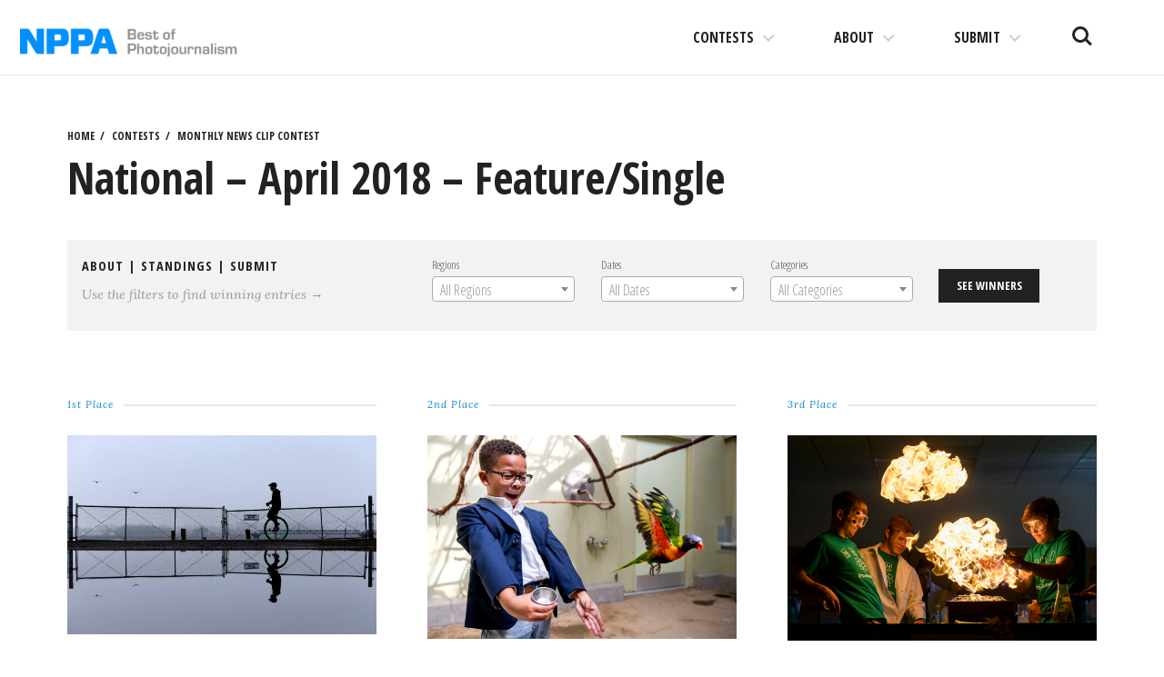

--- FILE ---
content_type: text/html; charset=UTF-8
request_url: https://competitions.nppa.org/monthly-news-clip-contest/35460/
body_size: 12579
content:
<!DOCTYPE html>
<html lang="en-US">
<head>
<meta charset="UTF-8">
<meta name="viewport" content="width=device-width, initial-scale=1">
<link rel="profile" href="http://gmpg.org/xfn/11">
<link rel="pingback" href="https://competitions.nppa.org/xmlrpc.php">

<title>National – April 2018 – Feature/Single &#8211; NPPA Contests</title>
<meta name='robots' content='max-image-preview:large' />
<link rel='dns-prefetch' href='//fonts.googleapis.com' />
<link rel='dns-prefetch' href='//s.w.org' />
<link rel='dns-prefetch' href='//nppa-migration.s3.amazonaws.com' />
<link rel="alternate" type="application/rss+xml" title="NPPA Contests &raquo; Feed" href="https://competitions.nppa.org/feed/" />
<link rel="alternate" type="application/rss+xml" title="NPPA Contests &raquo; Comments Feed" href="https://competitions.nppa.org/comments/feed/" />
<script type="text/javascript">
window._wpemojiSettings = {"baseUrl":"https:\/\/s.w.org\/images\/core\/emoji\/13.1.0\/72x72\/","ext":".png","svgUrl":"https:\/\/s.w.org\/images\/core\/emoji\/13.1.0\/svg\/","svgExt":".svg","source":{"concatemoji":"https:\/\/competitions.nppa.org\/wp-includes\/js\/wp-emoji-release.min.js?ver=5.9.2"}};
/*! This file is auto-generated */
!function(e,a,t){var n,r,o,i=a.createElement("canvas"),p=i.getContext&&i.getContext("2d");function s(e,t){var a=String.fromCharCode;p.clearRect(0,0,i.width,i.height),p.fillText(a.apply(this,e),0,0);e=i.toDataURL();return p.clearRect(0,0,i.width,i.height),p.fillText(a.apply(this,t),0,0),e===i.toDataURL()}function c(e){var t=a.createElement("script");t.src=e,t.defer=t.type="text/javascript",a.getElementsByTagName("head")[0].appendChild(t)}for(o=Array("flag","emoji"),t.supports={everything:!0,everythingExceptFlag:!0},r=0;r<o.length;r++)t.supports[o[r]]=function(e){if(!p||!p.fillText)return!1;switch(p.textBaseline="top",p.font="600 32px Arial",e){case"flag":return s([127987,65039,8205,9895,65039],[127987,65039,8203,9895,65039])?!1:!s([55356,56826,55356,56819],[55356,56826,8203,55356,56819])&&!s([55356,57332,56128,56423,56128,56418,56128,56421,56128,56430,56128,56423,56128,56447],[55356,57332,8203,56128,56423,8203,56128,56418,8203,56128,56421,8203,56128,56430,8203,56128,56423,8203,56128,56447]);case"emoji":return!s([10084,65039,8205,55357,56613],[10084,65039,8203,55357,56613])}return!1}(o[r]),t.supports.everything=t.supports.everything&&t.supports[o[r]],"flag"!==o[r]&&(t.supports.everythingExceptFlag=t.supports.everythingExceptFlag&&t.supports[o[r]]);t.supports.everythingExceptFlag=t.supports.everythingExceptFlag&&!t.supports.flag,t.DOMReady=!1,t.readyCallback=function(){t.DOMReady=!0},t.supports.everything||(n=function(){t.readyCallback()},a.addEventListener?(a.addEventListener("DOMContentLoaded",n,!1),e.addEventListener("load",n,!1)):(e.attachEvent("onload",n),a.attachEvent("onreadystatechange",function(){"complete"===a.readyState&&t.readyCallback()})),(n=t.source||{}).concatemoji?c(n.concatemoji):n.wpemoji&&n.twemoji&&(c(n.twemoji),c(n.wpemoji)))}(window,document,window._wpemojiSettings);
</script>
<style type="text/css">
img.wp-smiley,
img.emoji {
	display: inline !important;
	border: none !important;
	box-shadow: none !important;
	height: 1em !important;
	width: 1em !important;
	margin: 0 0.07em !important;
	vertical-align: -0.1em !important;
	background: none !important;
	padding: 0 !important;
}
</style>
	<link rel='stylesheet' id='wp-block-library-css'  href='https://competitions.nppa.org/wp-includes/css/dist/block-library/style.min.css?ver=5.9.2' type='text/css' media='all' />
<style id='wp-block-library-inline-css' type='text/css'>
.has-text-align-justify{text-align:justify;}
</style>
<link rel='stylesheet' id='mediaelement-css'  href='https://competitions.nppa.org/wp-includes/js/mediaelement/mediaelementplayer-legacy.min.css?ver=4.2.16' type='text/css' media='all' />
<link rel='stylesheet' id='wp-mediaelement-css'  href='https://competitions.nppa.org/wp-includes/js/mediaelement/wp-mediaelement.min.css?ver=5.9.2' type='text/css' media='all' />
<style id='global-styles-inline-css' type='text/css'>
body{--wp--preset--color--black: #000000;--wp--preset--color--cyan-bluish-gray: #abb8c3;--wp--preset--color--white: #ffffff;--wp--preset--color--pale-pink: #f78da7;--wp--preset--color--vivid-red: #cf2e2e;--wp--preset--color--luminous-vivid-orange: #ff6900;--wp--preset--color--luminous-vivid-amber: #fcb900;--wp--preset--color--light-green-cyan: #7bdcb5;--wp--preset--color--vivid-green-cyan: #00d084;--wp--preset--color--pale-cyan-blue: #8ed1fc;--wp--preset--color--vivid-cyan-blue: #0693e3;--wp--preset--color--vivid-purple: #9b51e0;--wp--preset--gradient--vivid-cyan-blue-to-vivid-purple: linear-gradient(135deg,rgba(6,147,227,1) 0%,rgb(155,81,224) 100%);--wp--preset--gradient--light-green-cyan-to-vivid-green-cyan: linear-gradient(135deg,rgb(122,220,180) 0%,rgb(0,208,130) 100%);--wp--preset--gradient--luminous-vivid-amber-to-luminous-vivid-orange: linear-gradient(135deg,rgba(252,185,0,1) 0%,rgba(255,105,0,1) 100%);--wp--preset--gradient--luminous-vivid-orange-to-vivid-red: linear-gradient(135deg,rgba(255,105,0,1) 0%,rgb(207,46,46) 100%);--wp--preset--gradient--very-light-gray-to-cyan-bluish-gray: linear-gradient(135deg,rgb(238,238,238) 0%,rgb(169,184,195) 100%);--wp--preset--gradient--cool-to-warm-spectrum: linear-gradient(135deg,rgb(74,234,220) 0%,rgb(151,120,209) 20%,rgb(207,42,186) 40%,rgb(238,44,130) 60%,rgb(251,105,98) 80%,rgb(254,248,76) 100%);--wp--preset--gradient--blush-light-purple: linear-gradient(135deg,rgb(255,206,236) 0%,rgb(152,150,240) 100%);--wp--preset--gradient--blush-bordeaux: linear-gradient(135deg,rgb(254,205,165) 0%,rgb(254,45,45) 50%,rgb(107,0,62) 100%);--wp--preset--gradient--luminous-dusk: linear-gradient(135deg,rgb(255,203,112) 0%,rgb(199,81,192) 50%,rgb(65,88,208) 100%);--wp--preset--gradient--pale-ocean: linear-gradient(135deg,rgb(255,245,203) 0%,rgb(182,227,212) 50%,rgb(51,167,181) 100%);--wp--preset--gradient--electric-grass: linear-gradient(135deg,rgb(202,248,128) 0%,rgb(113,206,126) 100%);--wp--preset--gradient--midnight: linear-gradient(135deg,rgb(2,3,129) 0%,rgb(40,116,252) 100%);--wp--preset--duotone--dark-grayscale: url('#wp-duotone-dark-grayscale');--wp--preset--duotone--grayscale: url('#wp-duotone-grayscale');--wp--preset--duotone--purple-yellow: url('#wp-duotone-purple-yellow');--wp--preset--duotone--blue-red: url('#wp-duotone-blue-red');--wp--preset--duotone--midnight: url('#wp-duotone-midnight');--wp--preset--duotone--magenta-yellow: url('#wp-duotone-magenta-yellow');--wp--preset--duotone--purple-green: url('#wp-duotone-purple-green');--wp--preset--duotone--blue-orange: url('#wp-duotone-blue-orange');--wp--preset--font-size--small: 13px;--wp--preset--font-size--medium: 20px;--wp--preset--font-size--large: 36px;--wp--preset--font-size--x-large: 42px;}.has-black-color{color: var(--wp--preset--color--black) !important;}.has-cyan-bluish-gray-color{color: var(--wp--preset--color--cyan-bluish-gray) !important;}.has-white-color{color: var(--wp--preset--color--white) !important;}.has-pale-pink-color{color: var(--wp--preset--color--pale-pink) !important;}.has-vivid-red-color{color: var(--wp--preset--color--vivid-red) !important;}.has-luminous-vivid-orange-color{color: var(--wp--preset--color--luminous-vivid-orange) !important;}.has-luminous-vivid-amber-color{color: var(--wp--preset--color--luminous-vivid-amber) !important;}.has-light-green-cyan-color{color: var(--wp--preset--color--light-green-cyan) !important;}.has-vivid-green-cyan-color{color: var(--wp--preset--color--vivid-green-cyan) !important;}.has-pale-cyan-blue-color{color: var(--wp--preset--color--pale-cyan-blue) !important;}.has-vivid-cyan-blue-color{color: var(--wp--preset--color--vivid-cyan-blue) !important;}.has-vivid-purple-color{color: var(--wp--preset--color--vivid-purple) !important;}.has-black-background-color{background-color: var(--wp--preset--color--black) !important;}.has-cyan-bluish-gray-background-color{background-color: var(--wp--preset--color--cyan-bluish-gray) !important;}.has-white-background-color{background-color: var(--wp--preset--color--white) !important;}.has-pale-pink-background-color{background-color: var(--wp--preset--color--pale-pink) !important;}.has-vivid-red-background-color{background-color: var(--wp--preset--color--vivid-red) !important;}.has-luminous-vivid-orange-background-color{background-color: var(--wp--preset--color--luminous-vivid-orange) !important;}.has-luminous-vivid-amber-background-color{background-color: var(--wp--preset--color--luminous-vivid-amber) !important;}.has-light-green-cyan-background-color{background-color: var(--wp--preset--color--light-green-cyan) !important;}.has-vivid-green-cyan-background-color{background-color: var(--wp--preset--color--vivid-green-cyan) !important;}.has-pale-cyan-blue-background-color{background-color: var(--wp--preset--color--pale-cyan-blue) !important;}.has-vivid-cyan-blue-background-color{background-color: var(--wp--preset--color--vivid-cyan-blue) !important;}.has-vivid-purple-background-color{background-color: var(--wp--preset--color--vivid-purple) !important;}.has-black-border-color{border-color: var(--wp--preset--color--black) !important;}.has-cyan-bluish-gray-border-color{border-color: var(--wp--preset--color--cyan-bluish-gray) !important;}.has-white-border-color{border-color: var(--wp--preset--color--white) !important;}.has-pale-pink-border-color{border-color: var(--wp--preset--color--pale-pink) !important;}.has-vivid-red-border-color{border-color: var(--wp--preset--color--vivid-red) !important;}.has-luminous-vivid-orange-border-color{border-color: var(--wp--preset--color--luminous-vivid-orange) !important;}.has-luminous-vivid-amber-border-color{border-color: var(--wp--preset--color--luminous-vivid-amber) !important;}.has-light-green-cyan-border-color{border-color: var(--wp--preset--color--light-green-cyan) !important;}.has-vivid-green-cyan-border-color{border-color: var(--wp--preset--color--vivid-green-cyan) !important;}.has-pale-cyan-blue-border-color{border-color: var(--wp--preset--color--pale-cyan-blue) !important;}.has-vivid-cyan-blue-border-color{border-color: var(--wp--preset--color--vivid-cyan-blue) !important;}.has-vivid-purple-border-color{border-color: var(--wp--preset--color--vivid-purple) !important;}.has-vivid-cyan-blue-to-vivid-purple-gradient-background{background: var(--wp--preset--gradient--vivid-cyan-blue-to-vivid-purple) !important;}.has-light-green-cyan-to-vivid-green-cyan-gradient-background{background: var(--wp--preset--gradient--light-green-cyan-to-vivid-green-cyan) !important;}.has-luminous-vivid-amber-to-luminous-vivid-orange-gradient-background{background: var(--wp--preset--gradient--luminous-vivid-amber-to-luminous-vivid-orange) !important;}.has-luminous-vivid-orange-to-vivid-red-gradient-background{background: var(--wp--preset--gradient--luminous-vivid-orange-to-vivid-red) !important;}.has-very-light-gray-to-cyan-bluish-gray-gradient-background{background: var(--wp--preset--gradient--very-light-gray-to-cyan-bluish-gray) !important;}.has-cool-to-warm-spectrum-gradient-background{background: var(--wp--preset--gradient--cool-to-warm-spectrum) !important;}.has-blush-light-purple-gradient-background{background: var(--wp--preset--gradient--blush-light-purple) !important;}.has-blush-bordeaux-gradient-background{background: var(--wp--preset--gradient--blush-bordeaux) !important;}.has-luminous-dusk-gradient-background{background: var(--wp--preset--gradient--luminous-dusk) !important;}.has-pale-ocean-gradient-background{background: var(--wp--preset--gradient--pale-ocean) !important;}.has-electric-grass-gradient-background{background: var(--wp--preset--gradient--electric-grass) !important;}.has-midnight-gradient-background{background: var(--wp--preset--gradient--midnight) !important;}.has-small-font-size{font-size: var(--wp--preset--font-size--small) !important;}.has-medium-font-size{font-size: var(--wp--preset--font-size--medium) !important;}.has-large-font-size{font-size: var(--wp--preset--font-size--large) !important;}.has-x-large-font-size{font-size: var(--wp--preset--font-size--x-large) !important;}
</style>
<link rel='stylesheet' id='select2-css'  href='https://competitions.nppa.org/wp-content/plugins/beautiful-taxonomy-filters/public/css/select2.min.css?ver=2.4.3' type='text/css' media='all' />
<link rel='stylesheet' id='beautiful-taxonomy-filters-basic-css'  href='https://competitions.nppa.org/wp-content/plugins/beautiful-taxonomy-filters/public/css/beautiful-taxonomy-filters-base.min.css?ver=2.4.3' type='text/css' media='all' />
<link rel='stylesheet' id='nppa-genericons-css'  href='https://competitions.nppa.org/wp-content/themes/nppa/inc/genericons/genericons/genericons.css?ver=1.0.3' type='text/css' media='all' />
<link rel='stylesheet' id='nppa-style-css'  href='https://competitions.nppa.org/wp-content/themes/nppa/style.css?ver=1.0.3' type='text/css' media='all' />
<link rel='stylesheet' id='nppa-lg-css'  href='https://competitions.nppa.org/wp-content/themes/nppa/vendor/lg/css/lightgallery.css?ver=1.0.3' type='text/css' media='all' />
<link rel='stylesheet' id='nppa-fonts-css'  href='https://fonts.googleapis.com/css?family=Lora%3A400%2C400italic%2C700%2C700italic%7COpen+Sans+Condensed%3A300%2C700%7CLekton%3A400%2C700&#038;subset=latin%2Clatin-ext&#038;ver=1.0.3' type='text/css' media='all' />
<link rel='stylesheet' id='nppa-wpcom-css'  href='https://competitions.nppa.org/wp-content/themes/nppa/inc/style-wpcom.css?ver=5.9.2' type='text/css' media='all' />
<link rel='stylesheet' id='sharedaddy-css'  href='https://competitions.nppa.org/wp-content/plugins/jetpack/modules/sharedaddy/sharing.css?ver=10.7' type='text/css' media='all' />
<link rel='stylesheet' id='social-logos-css'  href='https://competitions.nppa.org/wp-content/plugins/jetpack/_inc/social-logos/social-logos.min.css?ver=10.7' type='text/css' media='all' />
<script type='text/javascript' src='https://competitions.nppa.org/wp-includes/js/jquery/jquery.min.js?ver=3.6.0' id='jquery-core-js'></script>
<script type='text/javascript' src='https://competitions.nppa.org/wp-includes/js/jquery/jquery-migrate.min.js?ver=3.3.2' id='jquery-migrate-js'></script>
<link rel="https://api.w.org/" href="https://competitions.nppa.org/wp-json/" /><link rel="EditURI" type="application/rsd+xml" title="RSD" href="https://competitions.nppa.org/xmlrpc.php?rsd" />
<link rel="wlwmanifest" type="application/wlwmanifest+xml" href="https://competitions.nppa.org/wp-includes/wlwmanifest.xml" /> 
<meta name="generator" content="WordPress 5.9.2" />
<link rel="canonical" href="https://competitions.nppa.org/monthly-news-clip-contest/35460/" />
<link rel='shortlink' href='https://competitions.nppa.org/?p=35460' />
<link rel="alternate" type="application/json+oembed" href="https://competitions.nppa.org/wp-json/oembed/1.0/embed?url=https%3A%2F%2Fcompetitions.nppa.org%2Fmonthly-news-clip-contest%2F35460%2F" />
<link rel="alternate" type="text/xml+oembed" href="https://competitions.nppa.org/wp-json/oembed/1.0/embed?url=https%3A%2F%2Fcompetitions.nppa.org%2Fmonthly-news-clip-contest%2F35460%2F&#038;format=xml" />
<style type="text/css">.recentcomments a{display:inline !important;padding:0 !important;margin:0 !important;}</style>			<!-- Site Logo: hide header text -->
			<style type="text/css">
			.site-title, .site-description {
				position: absolute;
				clip: rect(1px, 1px, 1px, 1px);
			}
			</style>
			
<!-- Jetpack Open Graph Tags -->
<meta property="og:type" content="article" />
<meta property="og:title" content="National – April 2018 – Feature/Single" />
<meta property="og:url" content="https://competitions.nppa.org/monthly-news-clip-contest/35460/" />
<meta property="og:description" content="Visit the post for more." />
<meta property="article:published_time" content="2018-06-30T14:36:47+00:00" />
<meta property="article:modified_time" content="2018-06-30T14:36:47+00:00" />
<meta property="og:site_name" content="NPPA Contests" />
<meta property="og:image" content="https://nppa-migration.s3.amazonaws.com/uploads/2018/06/FTSG_2072723519_unicycle-1.jpg" />
<meta property="og:image:width" content="2480" />
<meta property="og:image:height" content="1598" />
<meta property="og:image:alt" content="" />
<meta property="og:locale" content="en_US" />
<meta name="twitter:text:title" content="National – April 2018 – Feature/Single" />
<meta name="twitter:image" content="https://nppa-migration.s3.amazonaws.com/uploads/2018/06/FTSG_2072723519_unicycle-1.jpg?w=640" />
<meta name="twitter:card" content="summary_large_image" />
<meta name="twitter:description" content="Visit the post for more." />

<!-- End Jetpack Open Graph Tags -->
<link rel="icon" href="https://nppa-migration.s3.amazonaws.com/uploads/2016/03/cropped-nppa-512x512-32x32.jpg" sizes="32x32" />
<link rel="icon" href="https://nppa-migration.s3.amazonaws.com/uploads/2016/03/cropped-nppa-512x512-192x192.jpg" sizes="192x192" />
<link rel="apple-touch-icon" href="https://nppa-migration.s3.amazonaws.com/uploads/2016/03/cropped-nppa-512x512-180x180.jpg" />
<meta name="msapplication-TileImage" content="https://nppa-migration.s3.amazonaws.com/uploads/2016/03/cropped-nppa-512x512-270x270.jpg" />
		<style type="text/css" id="wp-custom-css">
			/*
You can add your own CSS here.

Click the help icon above to learn more.
*/

.site-logo {
	max-width: 250px;
}

@media (max-width: 1170px) {
	.site-logo {
		max-width: 150px;
	}
}		</style>
		</head>

<body class="mncc-template-default single single-mncc postid-35460 wp-custom-logo btf-archive group-blog has-site-logo">

	<a class="skip-link screen-reader-text" href="#content">Skip to content</a>

	<header id="masthead" class="site-header" role="banner">
		<div class="site-branding">
			<a href="https://competitions.nppa.org/" class="site-logo-link" rel="home" itemprop="url"><img width="400" height="72" src="https://nppa-migration.s3.amazonaws.com/uploads/2019/03/nppa_logo-400x72.png" class="site-logo attachment-nppa-site-logo" alt="NPPA Logo" loading="lazy" data-size="nppa-site-logo" itemprop="logo" srcset="https://nppa-migration.s3.amazonaws.com/uploads/2019/03/nppa_logo-400x72.png 400w, https://nppa-migration.s3.amazonaws.com/uploads/2019/03/nppa_logo.png 700w" sizes="(max-width: 400px) 100vw, 400px" /></a>			<h1 class="site-title">
				<a href="https://competitions.nppa.org/" title="NPPA Contests" rel="home">
					NPPA Contests				</a>
			</h1>
			<h2 class="site-description">The best in visual journalism</h2>
		</div><!-- .site-branding -->

		<ul class="site-header-buttons">
			<li><a class="site-search-trigger" href="javascript:;">Search<span></span></a></li>
			<li><a class="site-nav-trigger" href="#site-primary-nav">Menu<span></span></a></li>
		</ul> <!-- site-header-buttons -->

	</header><!-- #masthead -->

	
	<div id="page" class="hfeed site container">
		<div id="content" class="site-content">

	<div id="primary" class="content-area">
		<main id="main" class="site-main" role="main">

		
			<article id="post-35460" class="post-35460 mncc type-mncc status-publish has-post-thumbnail hentry mncc-category-feature-single-picture mncc-date-2018-04-april mncc-region-national">

				<header class="entry-header">
					
	<ul class="breadcrumbs-simple">
		<li><a href="https://competitions.nppa.org" title="NPPA Contests">Home</a></li>
		<li><a href="https://competitions.nppa.org/#section-contest" title="NPPA Contests Contests">Contests</a></li>
		<li><a href="https://competitions.nppa.org/monthly-news-clip-contest/" title="Monthly News Clip Contest">Monthly News Clip Contest</a></li>
	</ul>

					<h1 class="entry-title">National – April 2018 – Feature/Single</h1>
						
	<div class="utilities clearfix">
		<div class="one-third-col">
			<h3 class="kicker">
				<a href="https://competitions.nppa.org/about-monthly-news-clip-contest">About</a>
									| <a href="https://competitions.nppa.org/monthly-news-clip-contest-standings">Standings</a>
								| <a href="https://competitions.nppa.org/submit/monthly-news-clip-contest">Submit</a>
			</h3>
			<p>Use the filters to find winning entries &rarr;</p>
		</div>
		<div class="two-third-col">
			<div class="beautiful-taxonomy-filters select2-active" id="beautiful-taxonomy-filters-monthly-news-clip-contest">
		<form method="POST" class="clearfix" id="beautiful-taxonomy-filters-form">
		<input type="hidden" name="site-url" value="https://competitions.nppa.org" />
		<input type="hidden" name="post_type_rewrite" value="monthly-news-clip-contest" />
		<input type="hidden" name="post_type" value="mncc" />
		<input type="hidden" id="btf_do_filtering_nonce" name="btf_do_filtering_nonce" value="e6ea8aa0de" /><input type="hidden" name="_wp_http_referer" value="/monthly-news-clip-contest/35460/" />						<div class="beautiful-taxonomy-filters-select-wrap clearfix">
																								<div class="beautiful-taxonomy-filters-tax filter-count-3" id="beautiful-taxonomy-filters-tax-mncc-region">
						<label for="select-mncc-region" class="beautiful-taxonomy-filters-label">Regions</label>
						<select data-placeholder="All Regions"data-taxonomy="mncc-region" data-options="{&quot;show_option_all&quot;:&quot; &quot;,&quot;show_option_none&quot;:&quot;&quot;,&quot;orderby&quot;:&quot;name&quot;,&quot;order&quot;:&quot;ASC&quot;,&quot;show_count&quot;:&quot;&quot;,&quot;hide_empty&quot;:&quot;&quot;,&quot;child_of&quot;:0,&quot;exclude&quot;:&quot;&quot;,&quot;echo&quot;:false,&quot;selected&quot;:0,&quot;hierarchical&quot;:true,&quot;name&quot;:&quot;select-mncc-region&quot;,&quot;id&quot;:&quot;&quot;,&quot;class&quot;:&quot;beautiful-taxonomy-filters-select&quot;,&quot;depth&quot;:0,&quot;tab_index&quot;:0,&quot;taxonomy&quot;:&quot;mncc-region&quot;,&quot;hide_if_empty&quot;:false,&quot;option_none_value&quot;:-1,&quot;value_field&quot;:&quot;term_id&quot;,&quot;required&quot;:false}" data-nonce="02262b1bc5"  name='select-mncc-region' id='select-mncc-region' class='beautiful-taxonomy-filters-select' >
	<option > </option>
	<option class="level-0 one" value="249">01</option>
	<option class="level-0 two" value="251">02</option>
	<option class="level-0 three" value="253">03</option>
	<option class="level-0 four" value="256">04</option>
	<option class="level-0 five" value="244">05</option>
	<option class="level-0 six" value="243">06</option>
	<option class="level-0 seven" value="242">07</option>
	<option class="level-0 eight" value="241">08</option>
	<option class="level-0 nine" value="240">09</option>
	<option class="level-0 ten" value="239">10</option>
	<option class="level-0 eleven" value="234">11</option>
	<option class="level-0 central" value="370">Central</option>
	<option class="level-0 east" value="748">East</option>
	<option class="level-0 mid-atlantic" value="366">Mid-Atlantic</option>
	<option class="level-0 midwest" value="368">Midwest</option>
	<option class="level-0 national" value="473">National</option>
	<option class="level-0 new-england" value="364">New England</option>
	<option class="level-0 northwest" value="371">Northwest</option>
	<option class="level-0 ny-international" value="365">NY/International</option>
	<option class="level-0 south" value="369">South</option>
	<option class="level-0 southeast" value="367">Southeast</option>
	<option class="level-0 west" value="372">West</option>
</select>
											</div>
																														<div class="beautiful-taxonomy-filters-tax filter-count-3" id="beautiful-taxonomy-filters-tax-mncc-date">
						<label for="select-mncc-date" class="beautiful-taxonomy-filters-label">Dates</label>
						<select data-placeholder="All Dates"data-taxonomy="mncc-date" data-options="{&quot;show_option_all&quot;:&quot; &quot;,&quot;show_option_none&quot;:&quot;&quot;,&quot;orderby&quot;:&quot;name&quot;,&quot;order&quot;:&quot;ASC&quot;,&quot;show_count&quot;:&quot;&quot;,&quot;hide_empty&quot;:&quot;&quot;,&quot;child_of&quot;:0,&quot;exclude&quot;:&quot;&quot;,&quot;echo&quot;:false,&quot;selected&quot;:0,&quot;hierarchical&quot;:true,&quot;name&quot;:&quot;select-mncc-date&quot;,&quot;id&quot;:&quot;&quot;,&quot;class&quot;:&quot;beautiful-taxonomy-filters-select&quot;,&quot;depth&quot;:0,&quot;tab_index&quot;:0,&quot;taxonomy&quot;:&quot;mncc-date&quot;,&quot;hide_if_empty&quot;:false,&quot;option_none_value&quot;:-1,&quot;value_field&quot;:&quot;term_id&quot;,&quot;required&quot;:false}" data-nonce="02262b1bc5"  name='select-mncc-date' id='select-mncc-date' class='beautiful-taxonomy-filters-select' >
	<option > </option>
	<option class="level-0 2015-01" value="254">2015-01-January</option>
	<option class="level-0 2015-02" value="260">2015-02-February</option>
	<option class="level-0 2015-03" value="262">2015-03-March</option>
	<option class="level-0 2015-04" value="255">2015-04-April</option>
	<option class="level-0 2015-05" value="248">2015-05-May</option>
	<option class="level-0 2015-06" value="261">2015-06-June</option>
	<option class="level-0 2015-07" value="246">2015-07-July</option>
	<option class="level-0 2015-08" value="250">2015-08-August</option>
	<option class="level-0 2015-09" value="252">2015-09-September</option>
	<option class="level-0 2015-10" value="263">2015-10-October</option>
	<option class="level-0 2015-11" value="247">2015-11-November</option>
	<option class="level-0 2015-12" value="245">2015-12-December</option>
	<option class="level-0 2016-01-january" value="385">2016-01-January</option>
	<option class="level-0 2016-02-february" value="399">2016-02-February</option>
	<option class="level-0 2016-03-march" value="409">2016-03-March</option>
	<option class="level-0 2016-04-april" value="420">2016-04-April</option>
	<option class="level-0 2016-05-may" value="427">2016-05-May</option>
	<option class="level-0 2016-06-june" value="453">2016-06-June</option>
	<option class="level-0 2016-07" value="455">2016-07-July</option>
	<option class="level-0 2016-08-august" value="457">2016-08-August</option>
	<option class="level-0 2016-09-september" value="461">2016-09-September</option>
	<option class="level-0 2016-10-october" value="463">2016-10-October</option>
	<option class="level-0 2016-11-november" value="468">2016-11-November</option>
	<option class="level-0 2016-12-december" value="469">2016-12-December</option>
	<option class="level-0 2017-01-january" value="474">2017-01-January</option>
	<option class="level-0 2017-02-february" value="475">2017-02-February</option>
	<option class="level-0 2017-03-march" value="485">2017-03-March</option>
	<option class="level-0 2017-04-april" value="486">2017-04-April</option>
	<option class="level-0 2017-05" value="487">2017-05-May</option>
	<option class="level-0 2017-06-june" value="489">2017-06-June</option>
	<option class="level-0 2017-07-july" value="491">2017-07-July</option>
	<option class="level-0 2017-08-august" value="493">2017-08-August</option>
	<option class="level-0 2017-09-september" value="499">2017-09-September</option>
	<option class="level-0 2017-10-october" value="500">2017-10-October</option>
	<option class="level-0 2017-11-november" value="502">2017-11-November</option>
	<option class="level-0 2017-12-december" value="503">2017-12-December</option>
	<option class="level-0 2018-01-january" value="505">2018-01-January</option>
	<option class="level-0 2018-02-february" value="514">2018-02-February</option>
	<option class="level-0 2018-03-march" value="516">2018-03-March</option>
	<option class="level-0 2018-04-april" value="517">2018-04-April</option>
	<option class="level-0 2018-05-may" value="518">2018-05-May</option>
	<option class="level-0 2018-06-june" value="529">2018-06-June</option>
	<option class="level-0 2018-07-july" value="534">2018-07-July</option>
	<option class="level-0 2018-08-august" value="535">2018-08-August</option>
	<option class="level-0 2018-09-september" value="538">2018-09-September</option>
	<option class="level-0 2018-10-october" value="539">2018-10-October</option>
	<option class="level-0 2018-11-november" value="540">2018-11-November</option>
	<option class="level-0 2018-12-december" value="542">2018-12-December</option>
	<option class="level-0 2019-01-january" value="545">2019-01-January</option>
	<option class="level-0 2019-02-february" value="613">2019-02-February</option>
	<option class="level-0 2019-03-march" value="615">2019-03-March</option>
	<option class="level-0 2019-04-april" value="621">2019-04-April</option>
	<option class="level-0 2019-05-may" value="626">2019-05-May</option>
	<option class="level-0 2019-06-june" value="631">2019-06-June</option>
	<option class="level-0 2019-07-july" value="634">2019-07-July</option>
	<option class="level-0 2019-08-august" value="636">2019-08-August</option>
	<option class="level-0 2019-09-september" value="637">2019-09-September</option>
	<option class="level-0 2019-10-october" value="638">2019-10-October</option>
	<option class="level-0 2019-11-november" value="640">2019-11-November</option>
	<option class="level-0 2019-12-december" value="643">2019-12-December</option>
	<option class="level-0 2020-01-january" value="647">2020-01-January</option>
	<option class="level-0 2020-02-february" value="655">2020-02-February</option>
	<option class="level-0 2020-03-march" value="656">2020-03-March</option>
	<option class="level-0 2020-04-april" value="657">2020-04-April</option>
	<option class="level-0 2020-05-may" value="659">2020-05-May</option>
	<option class="level-0 2020-06-june" value="660">2020-06-June</option>
	<option class="level-0 2020-07-july" value="661">2020-07-July</option>
	<option class="level-0 2020-08-august" value="662">2020-08-August</option>
	<option class="level-0 2020-09-september" value="667">2020-09-September</option>
	<option class="level-0 2020-10-october" value="668">2020-10-October</option>
	<option class="level-0 2020-11-november" value="670">2020-11-November</option>
	<option class="level-0 2020-12-december" value="672">2020-12-December</option>
	<option class="level-0 2021-01-january" value="676">2021-01-January</option>
	<option class="level-0 2021-02-february" value="679">2021-02-February</option>
	<option class="level-0 2021-03-march" value="681">2021-03-March</option>
	<option class="level-0 2021-04-april" value="680">2021-04-April</option>
	<option class="level-0 2021-05-may" value="683">2021-05-May</option>
	<option class="level-0 2021-06-june" value="689">2021-06-June</option>
	<option class="level-0 2021-07-july" value="688">2021-07-July</option>
	<option class="level-0 2021-08-august" value="690">2021-08-August</option>
	<option class="level-0 2021-09-september" value="692">2021-09-September</option>
	<option class="level-0 2021-10-october" value="702">2021-10-October</option>
	<option class="level-0 2021-11-november" value="706">2021-11-November</option>
	<option class="level-0 2021-12-december" value="707">2021-12-December</option>
	<option class="level-0 2022-01-january" value="698">2022-01-January</option>
	<option class="level-0 2022-02-february" value="701">2022-02-February</option>
	<option class="level-0 2022-03-march" value="704">2022-03-March</option>
	<option class="level-0 2022-04-april" value="705">2022-04-April</option>
	<option class="level-0 2022-05-may" value="708">2022-05-May</option>
	<option class="level-0 2022-06-june" value="709">2022-06-June</option>
	<option class="level-0 2022-07-july" value="710">2022-07-July</option>
	<option class="level-0 2022-08-august" value="711">2022-08-August</option>
	<option class="level-0 2022-09-september" value="712">2022-09-September</option>
	<option class="level-0 2022-10-october" value="713">2022-10-October</option>
	<option class="level-0 2022-11-november" value="714">2022-11-November</option>
	<option class="level-0 2022-12-december" value="715">2022-12-December</option>
	<option class="level-0 2023-01-january" value="721">2023-01-January</option>
	<option class="level-0 2023-02" value="722">2023-02-February</option>
	<option class="level-0 2023-03-march" value="723">2023-03-March</option>
	<option class="level-0 2023-04-april" value="724">2023-04-April</option>
	<option class="level-0 2023-05-may" value="725">2023-05-May</option>
	<option class="level-0 2023-06-june" value="726">2023-06-June</option>
	<option class="level-0 2023-07-july" value="727">2023-07-July</option>
	<option class="level-0 2023-08-august" value="728">2023-08-August</option>
	<option class="level-0 2023-09-september" value="729">2023-09-September</option>
	<option class="level-0 2023-10-october" value="734">2023-10-October</option>
	<option class="level-0 2023-11-november" value="735">2023-11-November</option>
	<option class="level-0 2023-12-december" value="736">2023-12-December</option>
	<option class="level-0 2024-01-january" value="738">2024-01-January</option>
	<option class="level-0 2024-02-february" value="739">2024-02-February</option>
	<option class="level-0 2024-03-march" value="740">2024-03-March</option>
	<option class="level-0 2024-04-april" value="741">2024-04-April</option>
	<option class="level-0 2024-05-may" value="742">2024-05-May</option>
	<option class="level-0 2024-06-june" value="743">2024-06-June</option>
	<option class="level-0 2024-07-july" value="744">2024-07-July</option>
	<option class="level-0 2024-08-august" value="746">2024-08-August</option>
	<option class="level-0 2024-09-september" value="745">2024-09-September</option>
	<option class="level-0 2024-10-october" value="747">2024-10-October</option>
	<option class="level-0 2024-11-november" value="749">2024-11-November</option>
	<option class="level-0 2024-12-december" value="750">2024-12-December</option>
	<option class="level-0 2025-01-january" value="751">2025-01-January</option>
	<option class="level-0 2025-02-february" value="752">2025-02-February</option>
	<option class="level-0 2025-03-march" value="755">2025-03-March</option>
	<option class="level-0 2025-04-april" value="756">2025-04-April</option>
	<option class="level-0 2025-05-may" value="757">2025-05-May</option>
	<option class="level-0 2025-06-june" value="758">2025-06-June</option>
	<option class="level-0 2025-07-july" value="759">2025-07-July</option>
	<option class="level-0 2025-08-august" value="760">2025-08-August</option>
	<option class="level-0 2025-09-september" value="761">2025-09-September</option>
</select>
											</div>
																														<div class="beautiful-taxonomy-filters-tax filter-count-3" id="beautiful-taxonomy-filters-tax-mncc-category">
						<label for="select-mncc-category" class="beautiful-taxonomy-filters-label">Categories</label>
						<select data-placeholder="All Categories"data-taxonomy="mncc-category" data-options="{&quot;show_option_all&quot;:&quot; &quot;,&quot;show_option_none&quot;:&quot;&quot;,&quot;orderby&quot;:&quot;name&quot;,&quot;order&quot;:&quot;ASC&quot;,&quot;show_count&quot;:&quot;&quot;,&quot;hide_empty&quot;:&quot;&quot;,&quot;child_of&quot;:0,&quot;exclude&quot;:&quot;&quot;,&quot;echo&quot;:false,&quot;selected&quot;:0,&quot;hierarchical&quot;:true,&quot;name&quot;:&quot;select-mncc-category&quot;,&quot;id&quot;:&quot;&quot;,&quot;class&quot;:&quot;beautiful-taxonomy-filters-select&quot;,&quot;depth&quot;:0,&quot;tab_index&quot;:0,&quot;taxonomy&quot;:&quot;mncc-category&quot;,&quot;hide_if_empty&quot;:false,&quot;option_none_value&quot;:-1,&quot;value_field&quot;:&quot;term_id&quot;,&quot;required&quot;:false}" data-nonce="02262b1bc5"  name='select-mncc-category' id='select-mncc-category' class='beautiful-taxonomy-filters-select' >
	<option > </option>
	<option class="level-0 feature-multiple-pictures" value="238">Feature / Multiple</option>
	<option class="level-0 feature-single-picture" value="237">Feature / Single</option>
	<option class="level-0 general-news" value="236">General News</option>
	<option class="level-0 photo-story-essay" value="383">Photo Story / Essay</option>
	<option class="level-0 portrait" value="733">Portrait</option>
	<option class="level-0 portrait-illustration" value="384">Portrait / Illustration</option>
	<option class="level-0 sports" value="235">Sports</option>
	<option class="level-0 sports-action" value="381">Sports Action</option>
	<option class="level-0 sports-feature" value="382">Sports Feature</option>
	<option class="level-0 spot-news" value="232">Spot News</option>
</select>
											</div>
																	</div>
				<button type="submit" class="beautiful-taxonomy-filters-button">See Winners</button>
							</form>
	</div>
		</div>
	</div>

				</header><!-- .entry-header -->

				<div class="entry-content-container">

					<div class="entry-content">
						<div class="wrap"><div class="one-third-col place first-place">
<h3><span class="breaker"><span>1st Place</span></span></h3>
<div id="lg-1" class="lightbox-wrap">
<a href="https://nppa-migration.s3.amazonaws.com/uploads/2018/06/FTSG_2072723519_unicycle-1-1200x773.jpg" title="Foggy-day features" class="lightbox" data-gallery="nppa_first_place_images" data-src="https://nppa-migration.s3.amazonaws.com/uploads/2018/06/FTSG_2072723519_unicycle-1-1200x773.jpg" data-sub-html="Unicyclist Hugh Sharp of Cape Elizabeth is reflected in a puddle at the Eastern Promenade Trail on Tuesday, April 17, 2018, the day after heavy rains. Sharp, who was in the midst of a 20-mile ride from Cape Elizabeth to Falmouth and back, said he is passionate about unicycling. &quot;It&#039;s about freedom, fun and exercise,&quot; he said. &quot;You&#039;re constantly thinking, because if you stop thinking, you fall. For me, it&#039;s living in the moment.&quot;"><img src="https://nppa-migration.s3.amazonaws.com/uploads/2018/06/FTSG_2072723519_unicycle-1-1200x773.jpg" srcset="https://nppa-migration.s3.amazonaws.com/uploads/2018/06/FTSG_2072723519_unicycle-1-1200x773.jpg 1200w, https://nppa-migration.s3.amazonaws.com/uploads/2018/06/FTSG_2072723519_unicycle-1-768x495.jpg 768w, https://nppa-migration.s3.amazonaws.com/uploads/2018/06/FTSG_2072723519_unicycle-1-310x200.jpg 310w" sizes="(max-width: 50em) 87vw, 680px" alt="" /><div class="action icon-enlarge">Enlarge</div></a></div><h3>Ben McCanna<span class="affiliation">Portland Press Herald</span></h3>
</div>
<div class="one-third-col place second-place">
<h3><span class="breaker"><span>2nd Place</span></span></h3>
<div id="lg-2" class="lightbox-wrap">
<a href="https://nppa-migration.s3.amazonaws.com/uploads/2018/06/FTSG_9086560135_Aviary-1200x794.jpg" title="FTSG_9086560135_Aviary" class="lightbox" data-gallery="nppa_second_place_images" data-src="https://nppa-migration.s3.amazonaws.com/uploads/2018/06/FTSG_9086560135_Aviary-1200x794.jpg" data-sub-html="David Morgan, 5, of McKeesport, screams as a rainbow lorikeet flies away from him after trying to gain confidence to feed the bird on Sunday, April 1, 2018 at the National Aviary in North Side."><img src="https://nppa-migration.s3.amazonaws.com/uploads/2018/06/FTSG_9086560135_Aviary-1200x794.jpg" srcset="https://nppa-migration.s3.amazonaws.com/uploads/2018/06/FTSG_9086560135_Aviary-1200x794.jpg 1200w, https://nppa-migration.s3.amazonaws.com/uploads/2018/06/FTSG_9086560135_Aviary-768x508.jpg 768w, https://nppa-migration.s3.amazonaws.com/uploads/2018/06/FTSG_9086560135_Aviary-302x200.jpg 302w" sizes="(max-width: 50em) 87vw, 680px" alt="" /><div class="action icon-enlarge">Enlarge</div></a></div><h3>Antonella Crescimbeni<span class="affiliation">Pittsburgh Post-Gazette</span></h3>
</div>
<div class="one-third-col place third-place">
<h3><span class="breaker"><span>3rd Place</span></span></h3>
<div id="lg-3" class="lightbox-wrap">
<a href="https://nppa-migration.s3.amazonaws.com/uploads/2018/06/FTSG_8122985921_scienceshow-1-1200x800.jpg" title="1 Science Show Day" class="lightbox" data-gallery="nppa_third_place_images" data-src="https://nppa-migration.s3.amazonaws.com/uploads/2018/06/FTSG_8122985921_scienceshow-1-1200x800.jpg" data-sub-html="North High School seniors Ryan Huebner (left to right), Alex Mosteller and Hatch Gerth perform a methane gas bubble experiment during a science show put on for visiting Delaware Elementary School first-graders inside a science lab at the high school in Evansville, Ind., Wednesday, April 18, 2018. Throughout the school year, NHS Science teacher Brian Dougan&#039;s classes have put on a student-run show for all of their feeder schools, which also includes Evans Elementary, Oak Hill Elementary, Scott Elementary, Vogel Elementary and North Junior High School."><img src="https://nppa-migration.s3.amazonaws.com/uploads/2018/06/FTSG_8122985921_scienceshow-1-1200x800.jpg" srcset="https://nppa-migration.s3.amazonaws.com/uploads/2018/06/FTSG_8122985921_scienceshow-1-1200x800.jpg 1200w, https://nppa-migration.s3.amazonaws.com/uploads/2018/06/FTSG_8122985921_scienceshow-1-768x512.jpg 768w, https://nppa-migration.s3.amazonaws.com/uploads/2018/06/FTSG_8122985921_scienceshow-1-600x400.jpg 600w, https://nppa-migration.s3.amazonaws.com/uploads/2018/06/FTSG_8122985921_scienceshow-1.jpg 1800w, https://nppa-migration.s3.amazonaws.com/uploads/2018/06/FTSG_8122985921_scienceshow-1-300x200.jpg 300w" sizes="(max-width: 50em) 87vw, 680px" alt="" /><div class="action icon-enlarge">Enlarge</div></a></div><h3>Sam Owens<span class="affiliation">Evansville Courier & Press</span></h3>
</div>
</div>
<div class="judges-comments">
<h6>Judges Comments</h6>
<p>First, beautiful, quiet moment. Second, great composition, color and moment. Third, solid framing, exposure and moment. </p>
</div><p class="quiet judges">Judges: 
Benjamin Hager/Las Vegas Review-Journal, David Guzman/Las Vegas Review-Journal, Chitose Suzuki /Las Vegas Review-Journal
</p><div class="sharedaddy sd-sharing-enabled"><div class="robots-nocontent sd-block sd-social sd-social-icon-text sd-sharing"><h3 class="sd-title">Share this:</h3><div class="sd-content"><ul><li class="share-facebook"><a rel="nofollow noopener noreferrer" data-shared="sharing-facebook-35460" class="share-facebook sd-button share-icon" href="https://competitions.nppa.org/monthly-news-clip-contest/35460/?share=facebook" target="_blank" title="Click to share on Facebook"><span>Facebook</span></a></li><li class="share-twitter"><a rel="nofollow noopener noreferrer" data-shared="sharing-twitter-35460" class="share-twitter sd-button share-icon" href="https://competitions.nppa.org/monthly-news-clip-contest/35460/?share=twitter" target="_blank" title="Click to share on Twitter"><span>Twitter</span></a></li><li class="share-email"><a rel="nofollow noopener noreferrer" data-shared="" class="share-email sd-button share-icon" href="https://competitions.nppa.org/monthly-news-clip-contest/35460/?share=email" target="_blank" title="Click to email this to a friend"><span>Email</span></a></li><li class="share-end"></li></ul></div></div></div>											</div><!-- .entry-content -->

					<div class="entry-meta">
											</div><!-- .entry-meta -->

				</div><!-- .entry-content-container -->
			</article><!-- #post-## -->

			
			
		
		</main><!-- #main -->
	</div><!-- #primary -->


	</div><!-- #content -->
</div><!-- #page.container -->

<div id="cta-section" class="section cta">
	<div class="section-inner">
		<div class="container">
			<h2>Join over 6,000 of the world's <em>best</em> visual journalists.</h2>
			<p>Get immediate access to NPPA's competitions, job bank, training resources and much more.</p>
			<p class="button-wrap"><a href="https://nppa.org/join-nppa" class="button">Join the NPPA</a></p>
			<p class="suplemental"><a href="https://nppa.org/join-nppa">See all member benefits</a></p>
		</div>
	</div>
</div>
<div id="testimonials-section" class="section testimonials">
	<div class="container">
		<h2 class="section-title">The NPPA story as told by its members</h2>
		<div class="wrap">

																								
		</div>
	</div>
</div>

<footer id="colophon" class="site-footer" role="contentinfo">

	<div class="container">

		
		<div class="footer-widgets">
					</div>

		<div class="social-menu">
					</div><!-- .social-menu -->

		<div class="site-info">
			<span>
				<a href="https://graphpaperpress.com/partners/nppa/" rel="designer"><img src="https://competitions.nppa.org/wp-content/themes/nppa/images/gpp-logo-350x64.png" alt="Graph Paper Press" width="175" height="32" /></a>
			</span>
		</div><!-- .site-info -->
	</div><!-- .container -->
</footer><!-- .site-footer -->

<div id="site-overlay" class="site-overlay"></div>

	
	<nav class="site-nav">
		<ul id="site-primary-nav" class="site-primary-nav is-fixed">

			<li class="has-children">
				<a href="javascript:;">Contests</a>

				<ul class="site-nav-gallery is-hidden">
					<li class="go-back"><a href="javascript:;">Go Back</a></li>
					
		<li id="contest-bop" class="contest-entry">
			<a href="https://competitions.nppa.org/best-of-photojournalism/" class="link">
									<img width="600" height="400" src="https://nppa-migration.s3.amazonaws.com/uploads/2020/03/SportsFeature-5-2.jpg" class="attachment-nppa-landscape size-nppa-landscape wp-post-image" alt="Nathan Howard/The Columbian" loading="lazy" />											<span class="credit">Nathan Howard / The Columbian</span>
													<h3>Best of Photojournalism</h3>
			</a>
		</li>
				
			
		<li id="contest-mncc" class="contest-entry">
			<a href="https://competitions.nppa.org/monthly-news-clip-contest/" class="link">
									<img width="600" height="400" src="https://nppa-migration.s3.amazonaws.com/uploads/2025/11/FTSG_3369082356_kiss-600x400.jpg" class="attachment-nppa-landscape size-nppa-landscape wp-post-image" alt="" loading="lazy" />											<span class="credit">Woody Marshall / News & Record</span>
													<h3>Monthly News Clip Contest</h3>
			</a>
		</li>
				
			
		<li id="contest-mmc" class="contest-entry">
			<a href="https://competitions.nppa.org/quarterly-multimedia-contest/" class="link">
									<img width="600" height="400" src="https://nppa-migration.s3.amazonaws.com/uploads/2023/01/pf-food-rescue-photo-7-600x400.jpg" class="attachment-nppa-landscape size-nppa-landscape wp-post-image" alt="" loading="lazy" />													<h3>Quarterly Multimedia Contest</h3>
			</a>
		</li>
				
			
		<li id="contest-pe" class="contest-entry">
			<a href="https://competitions.nppa.org/quarterly-picture-editing-contest/" class="link">
									<img width="600" height="326" src="https://nppa-migration.s3.amazonaws.com/uploads/2020/10/PMP_01a_4434544511_1a.jpg" class="attachment-nppa-landscape size-nppa-landscape wp-post-image" alt="" loading="lazy" />											<span class="credit">Cathaleen Curtiss, James P. McCo / </span>
													<h3>Quarterly Picture Editing Contest</h3>
			</a>
		</li>
				
			
		<li id="contest-nsc" class="contest-entry">
			<a href="https://competitions.nppa.org/northern-short-course-photo-multimedia-contest/" class="link">
									<img width="600" height="400" src="https://nppa-migration.s3.amazonaws.com/uploads/2025/03/PSFT_2528646825_abusedbythebadge_02-600x400.jpg" class="attachment-nppa-landscape size-nppa-landscape wp-post-image" alt="" loading="lazy" srcset="https://nppa-migration.s3.amazonaws.com/uploads/2025/03/PSFT_2528646825_abusedbythebadge_02-600x400.jpg 600w, https://nppa-migration.s3.amazonaws.com/uploads/2025/03/PSFT_2528646825_abusedbythebadge_02-1200x800.jpg 1200w, https://nppa-migration.s3.amazonaws.com/uploads/2025/03/PSFT_2528646825_abusedbythebadge_02-768x512.jpg 768w, https://nppa-migration.s3.amazonaws.com/uploads/2025/03/PSFT_2528646825_abusedbythebadge_02-1536x1024.jpg 1536w, https://nppa-migration.s3.amazonaws.com/uploads/2025/03/PSFT_2528646825_abusedbythebadge_02-2048x1365.jpg 2048w, https://nppa-migration.s3.amazonaws.com/uploads/2025/03/PSFT_2528646825_abusedbythebadge_02-300x200.jpg 300w" sizes="(max-width: 600px) 100vw, 600px" />											<span class="credit">Carolyn Van Houten / The Washington Post</span>
													<h3>Northern Short Course Photo & Multimedia Contest</h3>
			</a>
		</li>
				
			
		<li id="contest-sqcc" class="contest-entry">
			<a href="https://competitions.nppa.org/student-quarterly-clip-contest/" class="link">
									<img width="575" height="400" src="https://nppa-migration.s3.amazonaws.com/uploads/2022/01/SPFT_8283187894_Untitled_04.jpg" class="attachment-nppa-landscape size-nppa-landscape wp-post-image" alt="" loading="lazy" />											<span class="credit">Eakin Howard / </span>
													<h3>Student Quarterly Clip Contest</h3>
			</a>
		</li>
				
			
		<li id="contest-tv" class="contest-entry">
			<a href="https://competitions.nppa.org/tv-quarterly/" class="link">
									<img width="600" height="400" src="https://nppa-migration.s3.amazonaws.com/uploads/2017/03/Screen-Shot-2017-03-23-at-1.42.56-PM-600x400.png" class="attachment-nppa-landscape size-nppa-landscape wp-post-image" alt="" loading="lazy" />													<h3>TV Quarterly</h3>
			</a>
		</li>
				
							</ul>

			</li>

			<li class="has-children">
				<a href="javascript:;">About</a>

				<ul class="site-secondary-nav is-hidden">
					<li class="go-back"><a href="javascript:;">Go Back</a></li>
					<li class="has-children">
						<a href="javascript:;">The Contests</a>

						<ul class="is-hidden">
							<li class="go-back"><a href="javascript:;">Go Back</a></li>

							<li><a href="https://competitions.nppa.org/about-best-of-photojournalism/">Best of Photojournalism</a></li><li><a href="https://competitions.nppa.org/about-monthly-news-clip-contest/">Monthly News Clip Contest</a></li><li><a href="https://competitions.nppa.org/about-quarterly-multimedia-contest/">Quarterly Multimedia Contest</a></li><li><a href="https://competitions.nppa.org/about-quarterly-picture-editing-contest/">Quarterly Picture Editing Contest</a></li><li><a href="https://competitions.nppa.org/about-northern-short-course-photo-multimedia-contest/">Northern Short Course Photo & Multimedia Contest</a></li><li><a href="https://competitions.nppa.org/about-student-quarterly-clip-contest/">Student Quarterly Clip Contest</a></li><li><a href="https://competitions.nppa.org/about-tv-quarterly/">TV Quarterly</a></li>
						</ul>
					</li>

					<li class="has-children">
						<a href="javascript:;">The Judges</a>

						<ul class="is-hidden">
							<li class="go-back"><a href="javascript:;">Go Back</a></li>

							<li><a href="https://competitions.nppa.org/best-of-photojournalism-judges/">Best of Photojournalism Judges</a></li><li><a href="https://competitions.nppa.org/monthly-news-clip-contest-judges/">Monthly News Clip Contest Judges</a></li><li><a href="https://competitions.nppa.org/quarterly-multimedia-contest-judges/">Quarterly Multimedia Contest Judges</a></li><li><a href="https://competitions.nppa.org/quarterly-picture-editing-contest-judges/">Quarterly Picture Editing Contest Judges</a></li><li><a href="https://competitions.nppa.org/northern-short-course-photo-multimedia-contest-judges/">Northern Short Course Photo & Multimedia Contest Judges</a></li><li><a href="https://competitions.nppa.org/student-quarterly-clip-contest-judges/">Student Quarterly Clip Contest Judges</a></li><li><a href="https://competitions.nppa.org/tv-quarterly-judges/">TV Quarterly Judges</a></li>
						</ul>
					</li>

					<li class="has-children">
						<a href="javascript:;">The NPPA</a>

						<ul class="is-hidden">
							<li class="go-back"><a href="javascript:;">Go Back</a></li>
							<li><a href="https://nppa.org/about">About</a></li>
							<li class="has-children">
								<a href="javascript:;">Community</a>

								<ul class="is-hidden">
									<li class="go-back"><a href="javascript:;">Go Back</a></li>
									<li><a href="https://nppa.org/content/showcase">Showcase</a></li>
									<li><a href="https://nppa.org/content/directory">Directory</a></li>
									<li><a href="https://nppa.org/blogs">Blogs</a></li>
									<li><a href="https://nppa.org/regions">Regions</a></li>
									<li><a href="https://nppa.org/awards">Awards</a></li>
									<li><a href="https://nppa.org/content/find-visual-journalist">Find a visual journalist</a></li>
									<li><a href="https://nppa.org/content/forums">Forums</a></li>
									<li><a href="https://nppa.org/job_bank">Job Bank</a></li>
								</ul>
							</li>
							<li><a href="https://nppa.org/stories">Stories</a></li>
							<li><a href="https://nppa.org/training">Training</a></li>
							<li><a href="https://nppa.org/resources">Resources</a></li>
							<li><a href="https://nppa.org/calendar">Calendar</a></li>
							<li><a href="https://nppa.org/join-nppa">Join Now</a></li>
						</ul>
					</li>
				</ul>
			</li>

			<li class="has-children">
				<a href="javascript:;">Submit</a>
				<ul class="site-nav-icons is-hidden">
					<li class="go-back"><a href="javascript:;">Go Back</a></li>

					<li><a class="site-nav-item item-1" href="https://competitions.nppa.org/submit/best-of-photojournalism/"><h3>Best of Photojournalism</h3></a></li><li><a class="site-nav-item item-2" href="https://competitions.nppa.org/submit/monthly-news-clip-contest/"><h3>Monthly News Clip Contest</h3></a></li><li><a class="site-nav-item item-3" href="https://competitions.nppa.org/submit/quarterly-multimedia-contest/"><h3>Quarterly Multimedia Contest</h3></a></li><li><a class="site-nav-item item-4" href="https://competitions.nppa.org/submit/quarterly-picture-editing-contest/"><h3>Quarterly Picture Editing Contest</h3></a></li><li><a class="site-nav-item item-5" href="https://competitions.nppa.org/submit/northern-short-course-photo-multimedia-contest/"><h3>Northern Short Course Photo & Multimedia Contest</h3></a></li><li><a class="site-nav-item item-6" href="https://competitions.nppa.org/submit/student-quarterly-clip-contest/"><h3>Student Quarterly Clip Contest</h3></a></li><li><a class="site-nav-item item-7" href="https://nppa.org/page/tvqcc-qtr-1-entry-form"><h3>TV Quarterly</h3></a></li>
				</ul>
			</li>

		</ul> <!-- primary-nav -->
	</nav> <!-- site-nav -->

	<div id="site-search" class="site-search">
		<form role="search" method="get" class="search-form" action="https://competitions.nppa.org">
	<label>
		<span class="screen-reader-text">Search for:</span>
		<input type="search" class="search-field" placeholder="Search …" value="" name="s" title="Search for:">
	</label>
	<input type="submit" class="search-submit" value="Search">
</form>	</div>

	<script type="text/javascript">
		window.WPCOM_sharing_counts = {"https:\/\/competitions.nppa.org\/monthly-news-clip-contest\/35460\/":35460};
	</script>
					<div id="sharing_email" style="display: none;">
		<form action="/monthly-news-clip-contest/35460/" method="post">
			<label for="target_email">Send to Email Address</label>
			<input type="email" name="target_email" id="target_email" value="" />

			
				<label for="source_name">Your Name</label>
				<input type="text" name="source_name" id="source_name" value="" />

				<label for="source_email">Your Email Address</label>
				<input type="email" name="source_email" id="source_email" value="" />

						<input type="text" id="jetpack-source_f_name" name="source_f_name" class="input" value="" size="25" autocomplete="off" title="This field is for validation and should not be changed" />
			
			<img style="float: right; display: none" class="loading" src="https://competitions.nppa.org/wp-content/plugins/jetpack/modules/sharedaddy/images/loading.gif" alt="loading" width="16" height="16" />
			<input type="submit" value="Send Email" class="sharing_send" />
			<a rel="nofollow" href="#cancel" class="sharing_cancel" role="button">Cancel</a>

			<div class="errors errors-1" style="display: none;">
				Post was not sent - check your email addresses!			</div>

			<div class="errors errors-2" style="display: none;">
				Email check failed, please try again			</div>

			<div class="errors errors-3" style="display: none;">
				Sorry, your blog cannot share posts by email.			</div>
		</form>
	</div>
<script type='text/javascript' src='https://competitions.nppa.org/wp-content/plugins/beautiful-taxonomy-filters/public/js/select2/select2.full.min.js?ver=2.4.3' id='select2-js'></script>
<script type='text/javascript' id='beautiful-taxonomy-filters-js-extra'>
/* <![CDATA[ */
var btf_localization = {"ajaxurl":"https:\/\/competitions.nppa.org\/wp-admin\/admin-ajax.php","min_search":"8","allow_clear":"1","show_description":"","disable_select2":"","conditional_dropdowns":"","language":"","rtl":"","disable_fuzzy":"","show_count":""};
/* ]]> */
</script>
<script type='text/javascript' src='https://competitions.nppa.org/wp-content/plugins/beautiful-taxonomy-filters/public/js/beautiful-taxonomy-filters-public.js?ver=2.4.3' id='beautiful-taxonomy-filters-js'></script>
<script type='text/javascript' src='https://competitions.nppa.org/wp-content/themes/nppa/js/modernizr.js?ver=1.0.3' id='nppa-modernizr-js'></script>
<script type='text/javascript' src='https://competitions.nppa.org/wp-content/themes/nppa/js/jquery.mega-menu.js?ver=1.0.3' id='nppa-mega-menu-js'></script>
<script type='text/javascript' src='https://competitions.nppa.org/wp-content/themes/nppa/js/jquery.mobile.custom.min.js?ver=1.0.3' id='nppa-jquery-mobile-js'></script>
<script type='text/javascript' src='https://competitions.nppa.org/wp-content/themes/nppa/js/jquery.theme.js?ver=1.0.3' id='nppa-themejs-js'></script>
<script type='text/javascript' src='https://competitions.nppa.org/wp-content/themes/nppa/js/skip-link-focus-fix.js?ver=1.0.3' id='nppa-skip-link-focus-fix-js'></script>
<script type='text/javascript' src='https://competitions.nppa.org/wp-content/themes/nppa/vendor/lg/js/lightgallery-all.js?ver=1.0.3' id='nppa-lg-js'></script>
<script type='text/javascript' src='https://competitions.nppa.org/wp-content/themes/nppa/js/jquery.lightgallery-init.js?ver=1.0.3' id='nppa-lg-init-js'></script>
<script type='text/javascript' id='sharing-js-js-extra'>
/* <![CDATA[ */
var sharing_js_options = {"lang":"en","counts":"1","is_stats_active":"1"};
/* ]]> */
</script>
<script type='text/javascript' src='https://competitions.nppa.org/wp-content/plugins/jetpack/_inc/build/sharedaddy/sharing.min.js?ver=10.7' id='sharing-js-js'></script>
<script type='text/javascript' id='sharing-js-js-after'>
var windowOpen;
			( function () {
				function matches( el, sel ) {
					return !! (
						el.matches && el.matches( sel ) ||
						el.msMatchesSelector && el.msMatchesSelector( sel )
					);
				}

				document.body.addEventListener( 'click', function ( event ) {
					if ( ! event.target ) {
						return;
					}

					var el;
					if ( matches( event.target, 'a.share-facebook' ) ) {
						el = event.target;
					} else if ( event.target.parentNode && matches( event.target.parentNode, 'a.share-facebook' ) ) {
						el = event.target.parentNode;
					}

					if ( el ) {
						event.preventDefault();

						// If there's another sharing window open, close it.
						if ( typeof windowOpen !== 'undefined' ) {
							windowOpen.close();
						}
						windowOpen = window.open( el.getAttribute( 'href' ), 'wpcomfacebook', 'menubar=1,resizable=1,width=600,height=400' );
						return false;
					}
				} );
			} )();
var windowOpen;
			( function () {
				function matches( el, sel ) {
					return !! (
						el.matches && el.matches( sel ) ||
						el.msMatchesSelector && el.msMatchesSelector( sel )
					);
				}

				document.body.addEventListener( 'click', function ( event ) {
					if ( ! event.target ) {
						return;
					}

					var el;
					if ( matches( event.target, 'a.share-twitter' ) ) {
						el = event.target;
					} else if ( event.target.parentNode && matches( event.target.parentNode, 'a.share-twitter' ) ) {
						el = event.target.parentNode;
					}

					if ( el ) {
						event.preventDefault();

						// If there's another sharing window open, close it.
						if ( typeof windowOpen !== 'undefined' ) {
							windowOpen.close();
						}
						windowOpen = window.open( el.getAttribute( 'href' ), 'wpcomtwitter', 'menubar=1,resizable=1,width=600,height=350' );
						return false;
					}
				} );
			} )();
</script>

<script>
	(function(i,s,o,g,r,a,m){i['GoogleAnalyticsObject']=r;i[r]=i[r]||function(){
	(i[r].q=i[r].q||[]).push(arguments)},i[r].l=1*new Date();a=s.createElement(o),
	m=s.getElementsByTagName(o)[0];a.async=1;a.src=g;m.parentNode.insertBefore(a,m)
	})(window,document,'script','https://www.google-analytics.com/analytics.js','ga');

	ga('create', 'UA-89173447-1', 'auto');
	ga('send', 'pageview');

</script>

</body>
</html>


--- FILE ---
content_type: text/css
request_url: https://competitions.nppa.org/wp-content/themes/nppa/style.css?ver=1.0.3
body_size: 16210
content:
/*
Theme Name: NPPA
Theme URI: http://graphpaperpress.com
Author: Thad Allender
Author URI: http://graphpaperpress.com
Description: A custom theme for NPPA.org
Version: 1.0.3
License: GNU General Public License v2 or later
License URI: http://www.gnu.org/licenses/gpl-2.0.html
Text Domain: nppa
Tags: black, blue, gray, pink, purple, white, yellow, dark, light, two-columns, two-columns, three-columns, right-sidebar, fixed-layout, responsive-layout, accessibility-ready, custom-background, custom-colors, custom-header, custom-menu, editor-style, featured-images, post-formats, rtl-language-support, sticky-post, threaded-comments, translation-ready


This theme, like WordPress, is licensed under the GPL.
Use it to make something cool, have fun, and share what you've learned with others.

NPPA is based on Underscores http://underscores.me/, (C) 2012-2015 Automattic, Inc.
Underscores is distributed under the terms of the GNU GPL v2 or later.

Normalizing styles have been helped along thanks to the fine work of
Nicolas Gallagher and Jonathan Neal http://necolas.github.com/normalize.css/
*/
/*--------------------------------------------------------------
>>> TABLE OF CONTENTS:
----------------------------------------------------------------
# Normalize
# Layout
# Grid
# Typography
# Elements
# Forms
# Navigation
	## Links
	## Menus
# Accessibility
# Alignments
# Clearings
# Widgets
# Header
# Footer
# Content
	## Posts and pages
	## Asides
	## Comments
# Modules
# Media
	## Captions
	## Galleries
--------------------------------------------------------------*/
/*--------------------------------------------------------------
# Normalize
--------------------------------------------------------------*/
html {
  font-family: sans-serif;
  -webkit-text-size-adjust: 100%;
  -ms-text-size-adjust: 100%; }

body {
  margin: 0; }

article,
aside,
details,
figcaption,
figure,
footer,
header,
main,
menu,
nav,
section,
summary {
  display: block; }

audio,
canvas,
progress,
video {
  display: inline-block;
  vertical-align: baseline; }

audio:not([controls]) {
  display: none;
  height: 0; }

[hidden],
template {
  display: none; }

a {
  background-color: transparent; }

a:active,
a:hover {
  outline: 0; }

abbr[title] {
  border-bottom: 1px dotted; }

b,
strong {
  font-weight: bold; }

dfn {
  font-style: italic; }

h1 {
  font-size: 32px;
  font-size: 2rem;
  margin: 0.67em 0; }

mark {
  background: #ff0;
  color: #000; }

small {
  font-size: 80%; }

sub,
sup {
  font-size: 75%;
  line-height: 0;
  position: relative;
  vertical-align: baseline; }

sup {
  top: -0.5em; }

sub {
  bottom: -0.25em; }

img {
  border: 0; }

svg:not(:root) {
  overflow: hidden; }

figure {
  margin: 0; }

hr {
  box-sizing: content-box;
  height: 0; }

pre {
  overflow: auto; }

code,
kbd,
pre,
samp {
  font-family: monospace, monospace;
  font-size: 16px;
  font-size: 1rem; }

button,
input,
optgroup,
select,
textarea {
  color: inherit;
  font: inherit;
  margin: 0; }

button {
  overflow: visible; }

button,
select {
  text-transform: none; }

button,
html input[type="button"],
input[type="reset"],
input[type="submit"] {
  -webkit-appearance: button;
  cursor: pointer; }

button[disabled],
html input[disabled] {
  cursor: default; }

button::-moz-focus-inner,
input::-moz-focus-inner {
  border: 0;
  padding: 0; }

input {
  line-height: normal; }

input[type="checkbox"],
input[type="radio"] {
  box-sizing: border-box;
  padding: 0; }

input[type="number"]::-webkit-inner-spin-button,
input[type="number"]::-webkit-outer-spin-button {
  height: auto; }

input[type="search"] {
  -webkit-appearance: textfield;
  box-sizing: content-box; }

input[type="search"]::-webkit-search-cancel-button,
input[type="search"]::-webkit-search-decoration {
  -webkit-appearance: none; }

fieldset {
  border: 1px solid #c0c0c0;
  margin: 0 2px;
  padding: 0.35em 0.625em 0.75em; }

legend {
  border: 0;
  padding: 0; }

textarea {
  overflow: auto; }

optgroup {
  font-weight: bold; }

table {
  border-collapse: collapse;
  border-spacing: 0; }

td,
th {
  padding: 0; }

/*--------------------------------------------------------------
# Layout
--------------------------------------------------------------*/
.container,
.wide .entry-content {
  margin: 0 auto;
  max-width: 1170px; }

.site {
  padding: 1.5em 1.5%;
  margin: 2em auto 5em; }

@media (max-width: 1170px) {
  .site {
    margin: 2.5%; } }
#secondary {
  float: left;
  width: 25%; }

@media (max-width: 768px) {
  #secondary {
    float: none;
    margin-right: 0;
    width: 100%; } }
.page.no-sidebar .content-area p,
.single.no-sidebar .content-area p,
.page.no-sidebar .content-area h1,
.single.no-sidebar .content-area h1,
.single-jetpack-portfolio .content-area p,
.single-jetpack-portfolio .content-area h1 {
  margin-right: 30%; }

@media (max-width: 768px) {
  .page.no-sidebar .content-area p,
  .single.no-sidebar .content-area p,
  .page.no-sidebar .content-area h1,
  .single.no-sidebar .content-area h1,
  .single-jetpack-portfolio .content-area p,
  .single-jetpack-portfolio .content-area h1 {
    margin-right: 0; } }
.page.no-sidebar .content-area p img.size-large,
.single.no-sidebar .content-area p img.size-large,
.single-jetpack-portfolio .content-area p img.size-large,
.page.no-sidebar .content-area p img.size-full,
.single.no-sidebar .content-area p img.size-full,
.single-jetpack-portfolio .content-area p img.size-full {
  max-width: 143%;
  /* To extend the larger images to full width */ }

@media (max-width: 768px) {
  .page.no-sidebar .content-area p img.size-large,
  .single.no-sidebar .content-area p img.size-large,
  .single-jetpack-portfolio .content-area p img.size-large,
  .page.no-sidebar .content-area p img.size-full,
  .single.no-sidebar .content-area p img.size-full,
  .single-jetpack-portfolio .content-area p img.size-full {
    max-width: 100%; } }
@media (max-width: 768px) {
  div#jp-relatedposts div.jp-relatedposts-items .jp-relatedposts-post {
    width: 100%; } }
/*--------------------------------------------------------------
## Grid
--------------------------------------------------------------*/
.one-fourth-col, .beautiful-taxonomy-filters form .beautiful-taxonomy-filters-tax,
.one-third-col,
.testimonials blockquote,
.half-col,
.two-third-col,
.three-fourth-col {
  float: left;
  margin-bottom: 2em; }

.one-fourth-col, .beautiful-taxonomy-filters form .beautiful-taxonomy-filters-tax {
  width: 22%;
  margin-right: 4%; }

.one-third-col, .testimonials blockquote {
  width: 30%;
  margin-right: 5%; }

.half-col {
  width: 47.5%;
  margin-right: 5%; }

.two-third-col {
  width: 65%;
  /* no right or left margin; used for home columns */ }

.three-fourth-col {
  width: 70%;
  margin-right: 5%; }

.one-fourth-col:nth-of-type(4n), .beautiful-taxonomy-filters form .beautiful-taxonomy-filters-tax:nth-of-type(4n),
.one-third-col:nth-of-type(3n),
.testimonials blockquote:nth-of-type(3n),
.half-col:nth-of-type(2n) {
  margin-right: 0; }

.one-fourth-col:nth-of-type(4n+1), .beautiful-taxonomy-filters form .beautiful-taxonomy-filters-tax:nth-of-type(4n+1),
.one-third-col:nth-of-type(3n+1),
.testimonials blockquote:nth-of-type(3n+1),
.half-col:nth-of-type(2n+1) {
  clear: both; }

@media (max-width: 768px) {
  .one-third-col, .testimonials blockquote,
  .two-third-col,
  .one-fourth-col,
  .beautiful-taxonomy-filters form .beautiful-taxonomy-filters-tax,
  .three-fourth-col {
    margin-right: 0;
    width: 100%; } }
@media (max-width: 480px) {
  .one-third-col, .testimonials blockquote,
  .half-col,
  .two-third-col {
    width: 100%; } }
/*--------------------------------------------------------------
# Typography
--------------------------------------------------------------*/
body {
  color: #222;
  font-family: "Lora", Georgia, Times, "Times New Roman", serif;
  line-height: 1.75; }

.sans-serif, .quiet, .gallery-wrap .action,
.lightbox .action, .judges-comments-trigger, .cta .suplemental, .cta ol,
.cta ul, .testimonials .name, .beautiful-taxonomy-filters form label, .select2-results, .flexslider .slides .slide .slide-intro, .lg-outer .lg-sub-html,
h1,
h2,
h3,
h4,
h5,
h6,
.site-primary-nav,
.navigation,
.site-description,
button,
.button,
input[type="button"],
input[type="reset"],
input[type="submit"],
.comment-meta,
.comment-reply-link,
.bypostauthor,
h1.widget-title label,
.footer-widgets,
.footer-widgets aside p,
.slide-caption,
.credit,
.caption,
.datestamp,
.breadcrumbs,
.breadcrumbs-simple,
.beautiful-taxonomy-filters,
.beautiful-taxonomy-filters-label {
  font-family: "Open Sans Condensed", Helvetica, sans-serif; }

.serif, .breaker, .fancy, .utilities p,
.affiliation, .testimonials .title, .flexslider .slides .slide .slide-intro .prelude,
body,
p,
textarea,
input,
select,
label,
.site-title,
.footer-widgets .wp-caption .wp-caption-text,
.cta h2 {
  font-family: "Lora", Georgia, Times, "Times New Roman", serif; }

.label {
  font-family: "Lekton", Courier, sans-serif; }

h1,
h2,
h3,
h4,
h5,
h6 {
  clear: both; }

h1 {
  font-size: 32px;
  font-size: 2rem;
  margin: 0.67em 0;
  line-height: 1.5; }

h2 {
  font-size: 28px;
  font-size: 1.75rem; }

h3 {
  font-size: 24px;
  font-size: 1.5rem; }

h4 {
  font-size: 20px;
  font-size: 1.25rem; }

h5,
h6 {
  font-size: 16px;
  font-size: 1rem;
  text-transform: uppercase; }

p {
  margin-bottom: 1.5em;
  -webkit-margin-before: 0;
  line-height: 1.75; }

dfn,
cite,
em,
i {
  font-style: italic; }

blockquote {
  margin: 0 1.5em; }

address {
  margin: 0 0 1.5em; }

pre {
  background: #e6e6e6;
  font-family: "Courier 10 Pitch", Courier, monospace;
  font-size: 14.4px;
  font-size: 0.9rem;
  line-height: 1.6;
  margin-bottom: 1.6em;
  max-width: 100%;
  overflow: auto;
  padding: 1.6em;
  word-wrap: break-word; }

code,
kbd,
tt,
var {
  font-family: Monaco, Consolas, "Andale Mono", "DejaVu Sans Mono", monospace;
  font-size: 14.4px;
  font-size: 0.9rem; }

abbr,
acronym {
  border-bottom: 1px dotted #666;
  cursor: help; }

mark,
ins {
  background: #fff9c0;
  text-decoration: none; }

big {
  font-size: 20px;
  font-size: 1.25rem; }

.quiet {
  font-size: 12.8px;
  font-size: 0.8rem;
  color: #666; }

.amp {
  font-family: Baskerville, "Baskerville Old Face", "Hoefler Text", Garamond, "Times New Roman", serif;
  font-style: italic; }

.sup {
  font-size: 11.2px;
  font-size: 0.7rem;
  color: #1483c5;
  display: block;
  font-weight: normal;
  letter-spacing: 1px;
  text-transform: uppercase; }

.kicker {
  font-size: 14.4px;
  font-size: 0.9rem;
  color: #222;
  letter-spacing: 1px;
  text-transform: uppercase; }
  .kicker a {
    text-decoration: none; }
    .kicker a:hover {
      text-decoration: underline; }

.breaker {
  font-size: 11.2px;
  font-size: 0.7rem;
  color: #1483c5;
  display: block;
  font-weight: normal;
  margin-bottom: 1em;
  letter-spacing: 1px;
  font-style: italic;
  position: relative;
  z-index: 1; }
  .breaker:before {
    border-top: 2px solid #e6e6e6;
    content: "";
    margin: 0 auto;
    position: absolute;
    top: 50%;
    left: 0;
    right: 0;
    bottom: 0;
    width: 100%;
    z-index: -1; }
  .breaker span {
    background: #fff;
    padding: 0 1em 0 0; }

.fancy, .utilities p,
.affiliation {
  font-size: 14.4px;
  font-size: 0.9rem;
  color: #666;
  display: block;
  font-style: italic;
  font-weight: normal; }

/*--------------------------------------------------------------
# Elements
--------------------------------------------------------------*/
html {
  box-sizing: border-box; }

*,
*:before,
*:after {
  /* Inherit box-sizing to make it easier to change the property for components that leverage other behavior; see http://css-tricks.com/inheriting-box-sizing-probably-slightly-better-best-practice/ */
  box-sizing: inherit; }

body {
  background: #fff;
  float: left;
  width: 100%;
  position: relative; }

blockquote,
q {
  quotes: "" ""; }

blockquote:before,
blockquote:after,
q:before,
q:after {
  content: ""; }

hr {
  background-color: #e6e6e6;
  border: 0;
  height: 1px;
  margin-bottom: 1.5em; }

dt {
  font-weight: bold; }

dd {
  margin: 0 1.5em 1.5em; }

img {
  height: auto;
  /* Make sure images are scaled correctly. */
  max-width: 100%;
  /* Adhere to container width. */ }

/*--------------------------------------------------------------
## Lists
--------------------------------------------------------------*/
ul,
ol {
  margin: 0 0 1.5em 0; }

ul {
  list-style: disc; }

ol {
  list-style: decimal; }

li > ul,
li > ol {
  margin-bottom: 0;
  margin-left: 0; }

.breadcrumbs-simple {
  font-size: 12px;
  font-size: 0.75rem;
  margin: 0;
  padding: 0;
  overflow: hidden;
  width: 100%;
  list-style: none;
  font-weight: 900;
  text-transform: uppercase; }
  .breadcrumbs-simple li {
    float: left;
    margin: 0 2px 0 0; }
    .breadcrumbs-simple li:after {
      content: '/';
      display: inline-block;
      margin: 0 .5em;
      line-height: 1; }
    .breadcrumbs-simple li:last-child:after {
      content: '';
      display: none; }
    .breadcrumbs-simple li a {
      text-decoration: none; }

/*--------------------------------------------------------------
## Tables
--------------------------------------------------------------*/
table {
  margin: 0 0 1.5em;
  width: 100%; }

th,
td {
  padding: 5px;
  border-bottom: 1px solid #e6e6e6; }

/*--------------------------------------------------------------
## Links
--------------------------------------------------------------*/
a {
  color: #222;
  transition: color .2s ease-out; }
  a:hover, a:focus, a:active {
    color: #000;
    outline: 0; }
  a:hover img,
  a .img-hover {
    opacity: 0.9; }
  a img {
    opacity: 1;
    transition: opacity .2s ease-out;
    -webkit-backface-visibility: hidden;
    -webkit-transform: translateZ(0) scale(1, 1); }

/*--------------------------------------------------------------
# Forms
--------------------------------------------------------------*/
.button,
button,
input[type="button"],
input[type="reset"],
input[type="submit"] {
  border: none;
  background: #222;
  color: #fff;
  display: inline-block;
  font-size: 12.8px;
  font-size: 0.8rem;
  font-weight: bold;
  padding: 1em 1.5em;
  text-decoration: none;
  text-transform: uppercase;
  line-height: 1; }
  .button:hover,
  button:hover,
  input[type="button"]:hover,
  input[type="reset"]:hover,
  input[type="submit"]:hover {
    background-color: #666;
    color: #fff; }

input[type="text"],
input[type="email"],
input[type="url"],
input[type="password"],
input[type="search"],
textarea {
  color: #666;
  padding: 9px;
  border: 1px solid #e6e6e6;
  border-radius: 0;
  vertical-align: bottom; }
  input[type="text"]:focus,
  input[type="email"]:focus,
  input[type="url"]:focus,
  input[type="password"]:focus,
  input[type="search"]:focus,
  textarea:focus {
    color: #222; }

textarea {
  padding-left: 3px;
  width: 100%; }

input[type="password"] {
  height: 36px; }

input[type="search"] {
  height: 16px; }

input[type="search"]::-ms-clear {
  /* removes close icon - IE */
  display: none; }

input[type="search"]::-webkit-search-decoration,
input[type="search"]::-webkit-search-cancel-button,
input[type="search"]::-webkit-search-results-button,
input[type="search"]::-webkit-search-results-decoration {
  display: none; }

/*--------------------------------------------------------------
# Navigation
--------------------------------------------------------------*/
.main-navigation {
  float: right;
  max-width: 75%; }

@media (max-width: 768px) {
  .main-navigation {
    padding-top: 0; } }
.main-navigation ul {
  list-style: none;
  margin: 0.5em 0 0;
  padding-left: 0;
  display: none; }

.main-navigation ul li:last-child a {
  padding-right: 0; }

.main-navigation ul a {
  text-transform: uppercase;
  padding: 10px 25px;
  letter-spacing: 1px; }

@media (max-width: 768px) {
  .main-navigation ul a {
    padding: 10px 10px; } }
@media (max-width: 480px) {
  .main-navigation ul a {
    padding: 5px 0; } }
.main-navigation ul .sidemenu a:before {
  font-family: Genericons;
  content: '\f419';
  margin-right: 6px;
  line-height: 1; }

.main-navigation ul ul {
  float: left;
  position: absolute;
  top: 2.4em;
  left: -999em;
  z-index: 99999;
  border: 1px solid #e6e6e6;
  background-color: #fff; }

@media (max-width: 768px) {
  .main-navigation ul ul {
    float: none;
    position: static;
    top: auto;
    left: auto;
    border: none;
    background: transparent;
    margin-left: 2em;
    margin-top: 0; } }
.main-navigation ul ul ul {
  left: -999em;
  top: 0; }

.main-navigation ul ul li:hover > ul,
.main-navigation ul ul li.focus > ul {
  left: 100%; }

.main-navigation ul:last-child ul li:hover > ul,
.main-navigation ul:last-child ul li.focus > ul {
  left: auto;
  right: 100%; }

.main-navigation ul ul a {
  width: 250px;
  text-transform: none;
  letter-spacing: 0; }

.main-navigation ul li:hover > ul {
  left: auto; }

.main-navigation ul li:last-child:hover > ul {
  right: 0; }

.main-navigation li {
  float: left;
  position: relative; }

@media (max-width: 768px) {
  .main-navigation li {
    float: none; } }
.main-navigation a {
  display: block;
  text-decoration: none; }

.genericon-menu,
button.genericon-menu:not(:disabled) {
  background: none;
  color: #fff;
  font-size: 28px;
  font-size: 1.75rem;
  outline: none;
  padding: 16px;
  position: absolute;
  top: 0px;
  right: 0px; }

.genericon-menu:hover,
button.genericon-menu:not(:disabled):hover {
  background: none;
  color: #000;
  outline: none; }

/* Why is this not changing? */
#site-navigation .menu-toggle {
  display: none; }

@media (max-width: 768px) {
  #site-navigation .menu-toggle {
    display: block; } }
.main-navigation ul {
  display: inline-block; }

@media (max-width: 768px) {
  .main-navigation ul {
    display: none; } }
.main-navigation.toggled ul {
  display: block; }

.main-navigation.toggled div > ul {
  position: absolute;
  left: 0;
  top: 53px;
  width: 100%;
  z-index: 999;
  padding: 20px; }

.main-navigation.toggled div > ul,
.main-navigation.toggled button,
.genericon-menu:hover,
button.genericon-menu:not(:disabled):hover {
  background: #ededed; }

.main-navigation.toggled div > ul a {
  padding: 10px;
  width: 90%; }

.main-navigation.toggled div > ul a:hover {
  background: #fafafa; }

/*--------------------------------------------------------------
## Mega Menu
--------------------------------------------------------------*/
/* --------------------------------

Primary style

-------------------------------- */
*, *::after, *::before {
  box-sizing: border-box; }

/* --------------------------------

Main components

-------------------------------- */
.site,
.site-header {
  /* Force Hardware Acceleration in WebKit */
  -webkit-transform: translateZ(0);
  -moz-transform: translateZ(0);
  -ms-transform: translateZ(0);
  -o-transform: translateZ(0);
  transform: translateZ(0);
  will-change: transform; }

.site,
.site-header {
  position: relative;
  -webkit-transition: -webkit-transform 0.3s;
  -moz-transition: -moz-transform 0.3s;
  transition: transform 0.3s; }
  @media only screen and (max-width: 1169px) {
    .site.nav-is-visible,
    .site-header.nav-is-visible {
      -webkit-transform: translateX(-260px);
      -moz-transform: translateX(-260px);
      -ms-transform: translateX(-260px);
      -o-transform: translateX(-260px);
      transform: translateX(-260px); }
    .nav-on-left .site.nav-is-visible, .nav-on-left
    .site-header.nav-is-visible {
      -webkit-transform: translateX(260px);
      -moz-transform: translateX(260px);
      -ms-transform: translateX(260px);
      -o-transform: translateX(260px);
      transform: translateX(260px); } }

.site {
  z-index: 2; }

.site-header {
  height: 50px;
  background: #fff;
  z-index: 100; }
  .nav-is-fixed .site-header {
    /* add .nav-is-fixed class to body if you want a fixed navigation on > 1170px */
    position: fixed;
    top: 0;
    left: 0;
    width: 100%; }
  @media only screen and (min-width: 1170px) {
    .site-header {
      height: 83px; }
      .site-header::after {
        clear: both;
        content: "";
        display: table; } }

.cd-logo {
  position: absolute;
  top: 12px;
  left: 5%; }
  .cd-logo img {
    display: block; }
  @media only screen and (max-width: 1169px) {
    .nav-on-left .cd-logo {
      left: auto;
      right: 5%; } }
  @media only screen and (min-width: 1170px) {
    .cd-logo {
      top: 26px;
      left: 4em; } }

.site-header-buttons {
  position: absolute;
  display: inline-block;
  top: 3px;
  right: 5%; }
  .site-header-buttons li {
    display: inline-block; }
  @media only screen and (max-width: 1169px) {
    .nav-on-left .site-header-buttons {
      right: auto;
      left: 5%; }
      .nav-on-left .site-header-buttons li {
        float: right; } }
  @media only screen and (min-width: 1170px) {
    .site-header-buttons {
      top: 18px;
      right: 4em; } }

.site-search-trigger,
.site-nav-trigger {
  position: relative;
  display: block;
  width: 44px;
  height: 44px;
  overflow: hidden;
  white-space: nowrap;
  /* hide text */
  color: transparent;
  z-index: 100; }
  .site-search-trigger:hover, .site-search-trigger:focus, .site-search-trigger:active, .site-search-trigger:visited,
  .site-nav-trigger:hover,
  .site-nav-trigger:focus,
  .site-nav-trigger:active,
  .site-nav-trigger:visited {
    color: transparent; }

.site-search-trigger::before, .site-search-trigger::after {
  /* search icon */
  content: '';
  position: absolute;
  -webkit-transition: opacity 0.3s;
  -moz-transition: opacity 0.3s;
  transition: opacity 0.3s;
  /* Force Hardware Acceleration in WebKit */
  -webkit-transform: translateZ(0);
  -moz-transform: translateZ(0);
  -ms-transform: translateZ(0);
  -o-transform: translateZ(0);
  transform: translateZ(0);
  -webkit-backface-visibility: hidden;
  backface-visibility: hidden; }
.site-search-trigger::before {
  /* lens */
  top: 11px;
  left: 11px;
  width: 18px;
  height: 18px;
  border-radius: 50%;
  border: 3px solid #222; }
.site-search-trigger::after {
  /* handle */
  height: 3px;
  width: 8px;
  background: #222;
  bottom: 14px;
  right: 11px;
  -webkit-transform: rotate(45deg);
  -moz-transform: rotate(45deg);
  -ms-transform: rotate(45deg);
  -o-transform: rotate(45deg);
  transform: rotate(45deg); }
.site-search-trigger span {
  /* container for the X icon */
  position: absolute;
  height: 100%;
  width: 100%;
  top: 0;
  left: 0; }
.site-search-trigger span::before, .site-search-trigger span::after {
  /* close icon */
  content: '';
  position: absolute;
  display: inline-block;
  height: 3px;
  width: 22px;
  top: 50%;
  margin-top: -2px;
  left: 50%;
  margin-left: -11px;
  background: #222;
  opacity: 0;
  /* Force Hardware Acceleration in WebKit */
  -webkit-transform: translateZ(0);
  -moz-transform: translateZ(0);
  -ms-transform: translateZ(0);
  -o-transform: translateZ(0);
  transform: translateZ(0);
  -webkit-backface-visibility: hidden;
  backface-visibility: hidden;
  -webkit-transition: opacity 0.3s, -webkit-transform 0.3s;
  -moz-transition: opacity 0.3s, -moz-transform 0.3s;
  transition: opacity 0.3s, transform 0.3s; }
.site-search-trigger span::before {
  -webkit-transform: rotate(45deg);
  -moz-transform: rotate(45deg);
  -ms-transform: rotate(45deg);
  -o-transform: rotate(45deg);
  transform: rotate(45deg); }
.site-search-trigger span::after {
  -webkit-transform: rotate(-45deg);
  -moz-transform: rotate(-45deg);
  -ms-transform: rotate(-45deg);
  -o-transform: rotate(-45deg);
  transform: rotate(-45deg); }
.site-search-trigger.search-is-visible::before, .site-search-trigger.search-is-visible::after {
  /* hide search icon */
  opacity: 0; }
.site-search-trigger.search-is-visible span::before, .site-search-trigger.search-is-visible span::after {
  /* show close icon */
  opacity: 1; }
.site-search-trigger.search-is-visible span::before {
  -webkit-transform: rotate(135deg);
  -moz-transform: rotate(135deg);
  -ms-transform: rotate(135deg);
  -o-transform: rotate(135deg);
  transform: rotate(135deg); }
.site-search-trigger.search-is-visible span::after {
  -webkit-transform: rotate(45deg);
  -moz-transform: rotate(45deg);
  -ms-transform: rotate(45deg);
  -o-transform: rotate(45deg);
  transform: rotate(45deg); }

.site-nav-trigger span, .site-nav-trigger span::before, .site-nav-trigger span::after {
  /* hamburger icon in CSS */
  position: absolute;
  display: inline-block;
  height: 3px;
  width: 24px;
  background: #222; }
.site-nav-trigger span {
  /* line in the center */
  position: absolute;
  top: 50%;
  right: 10px;
  margin-top: -2px;
  -webkit-transition: background 0.3s 0.3s;
  -moz-transition: background 0.3s 0.3s;
  transition: background 0.3s 0.3s; }
.site-nav-trigger span::before, .site-nav-trigger span::after {
  /* other 2 lines */
  content: '';
  right: 0;
  /* Force Hardware Acceleration in WebKit */
  -webkit-transform: translateZ(0);
  -moz-transform: translateZ(0);
  -ms-transform: translateZ(0);
  -o-transform: translateZ(0);
  transform: translateZ(0);
  -webkit-backface-visibility: hidden;
  backface-visibility: hidden;
  -webkit-transform-origin: 0% 50%;
  -moz-transform-origin: 0% 50%;
  -ms-transform-origin: 0% 50%;
  -o-transform-origin: 0% 50%;
  transform-origin: 0% 50%;
  -webkit-transition: -webkit-transform 0.3s 0.3s;
  -moz-transition: -moz-transform 0.3s 0.3s;
  transition: transform 0.3s 0.3s; }
.site-nav-trigger span::before {
  /* menu icon top line */
  top: -6px; }
.site-nav-trigger span::after {
  /* menu icon bottom line */
  top: 6px; }
.site-nav-trigger.nav-is-visible span {
  /* hide line in the center */
  background: rgba(34, 34, 34, 0); }
.site-nav-trigger.nav-is-visible span::before, .site-nav-trigger.nav-is-visible span::after {
  /* keep visible other 2 lines */
  background: #222222; }
.site-nav-trigger.nav-is-visible span::before {
  -webkit-transform: translateX(4px) translateY(-3px) rotate(45deg);
  -moz-transform: translateX(4px) translateY(-3px) rotate(45deg);
  -ms-transform: translateX(4px) translateY(-3px) rotate(45deg);
  -o-transform: translateX(4px) translateY(-3px) rotate(45deg);
  transform: translateX(4px) translateY(-3px) rotate(45deg); }
.site-nav-trigger.nav-is-visible span::after {
  -webkit-transform: translateX(4px) translateY(2px) rotate(-45deg);
  -moz-transform: translateX(4px) translateY(2px) rotate(-45deg);
  -ms-transform: translateX(4px) translateY(2px) rotate(-45deg);
  -o-transform: translateX(4px) translateY(2px) rotate(-45deg);
  transform: translateX(4px) translateY(2px) rotate(-45deg); }
@media only screen and (min-width: 1170px) {
  .site-nav-trigger {
    display: none; } }

.site-primary-nav > li > a {
  font-weight: bold;
  text-transform: uppercase; }

.site-primary-nav,
.site-primary-nav ul {
  list-style: none;
  margin: 0;
  padding: 0;
  position: fixed;
  top: 0;
  right: 0;
  height: 100%;
  width: 260px;
  background: #222;
  overflow: auto;
  -webkit-overflow-scrolling: touch;
  z-index: 1;
  /* Force Hardware Acceleration in WebKit */
  -webkit-transform: translateZ(0);
  -moz-transform: translateZ(0);
  -ms-transform: translateZ(0);
  -o-transform: translateZ(0);
  transform: translateZ(0);
  -webkit-transform: translateX(0);
  -moz-transform: translateX(0);
  -ms-transform: translateX(0);
  -o-transform: translateX(0);
  transform: translateX(0);
  -webkit-transition: -webkit-transform 0.3s;
  -moz-transition: -moz-transform 0.3s;
  transition: transform 0.3s; }
  .site-primary-nav a,
  .site-primary-nav ul a {
    display: block;
    height: 50px;
    line-height: 50px;
    padding: 0 20px;
    color: #fff;
    -webkit-font-smoothing: antialiased;
    -moz-osx-font-smoothing: grayscale;
    overflow: hidden;
    text-overflow: ellipsis;
    text-decoration: none;
    white-space: nowrap;
    border-bottom: 1px solid rgba(255, 255, 255, 0.1);
    -webkit-transform: translateZ(0);
    -moz-transform: translateZ(0);
    -ms-transform: translateZ(0);
    -o-transform: translateZ(0);
    transform: translateZ(0);
    will-change: transform, opacity;
    -webkit-transition: -webkit-transform 0.3s, opacity 0.3s;
    -moz-transition: -moz-transform 0.3s, opacity 0.3s;
    transition: transform 0.3s, opacity 0.3s; }
  .site-primary-nav.is-hidden,
  .site-primary-nav ul.is-hidden {
    /* secondary navigations hidden by default */
    -webkit-transform: translateX(100%);
    -moz-transform: translateX(100%);
    -ms-transform: translateX(100%);
    -o-transform: translateX(100%);
    transform: translateX(100%); }
  .site-primary-nav.moves-out > li > a,
  .site-primary-nav ul.moves-out > li > a {
    /* push the navigation items to the left - and lower down opacity - when secondary nav slides in */
    -webkit-transform: translateX(-100%);
    -moz-transform: translateX(-100%);
    -ms-transform: translateX(-100%);
    -o-transform: translateX(-100%);
    transform: translateX(-100%);
    opacity: 0; }

@media only screen and (max-width: 1169px) {
  .nav-on-left .site-primary-nav, .nav-on-left .site-primary-nav ul {
    right: auto;
    left: 0; } }
.site-primary-nav .see-all a {
  /* different style for the See all button on mobile and tablet */
  color: #1483c5; }
.site-primary-nav .site-nav-gallery .link,
.site-primary-nav .site-nav-icons .site-nav-item {
  /* items with picture (or icon) and title */
  height: 80px;
  line-height: 80px; }
  .site-primary-nav .site-nav-gallery .link h3,
  .site-primary-nav .site-nav-icons .site-nav-item h3 {
    font-size: 16px;
    font-size: 1rem;
    margin: 0;
    overflow: hidden;
    text-overflow: ellipsis; }
.site-primary-nav .site-nav-gallery .link {
  padding-left: 90px; }
  .site-primary-nav .site-nav-gallery .link img {
    position: absolute;
    display: block;
    height: 40px;
    width: auto;
    left: 20px;
    top: 50%;
    margin-top: -20px; }
.site-primary-nav .site-nav-icons .site-nav-item {
  background-image: linear-gradient(45deg, #1483c5, #52b3ed);
  padding-left: 75px; }
  .site-primary-nav .site-nav-icons .site-nav-item p {
    color: rgba(255, 255, 255, 0.7);
    /* hide description on small devices */
    display: none;
    font-size: 11.2px;
    font-size: 0.7rem; }
  .site-primary-nav .site-nav-icons .site-nav-item::before {
    /* item icon */
    content: '\f510';
    font-family: Genericons;
    font-size: 40px;
    width: 40px;
    height: 40px;
    display: inline-block;
    position: absolute;
    left: 20px;
    top: 50%;
    margin-top: -20px; }
@media only screen and (max-width: 1169px) {
  .site-primary-nav {
    /* by default .site-primary-nav is hidden - trick for iOS devices where you can see the navigation if you pull down */
    visibility: hidden;
    -webkit-transition: visibility 0s 0.3s;
    -moz-transition: visibility 0s 0.3s;
    transition: visibility 0s 0.3s; }
    .site-primary-nav.nav-is-visible {
      z-index: 101;
      /* hack for flexslider overlay */
      visibility: visible;
      -webkit-transition: visibility 0s 0s;
      -moz-transition: visibility 0s 0s;
      transition: visibility 0s 0s; } }

@media only screen and (min-width: 1170px) {
  .site-primary-nav {
    position: static;
    padding: 0 150px 0 0;
    height: auto;
    width: auto;
    float: right;
    overflow: visible;
    background: transparent; }
    .site-primary-nav::after {
      clear: both;
      content: "";
      display: table; }
    .site-primary-nav.moves-out > li > a {
      /* reset mobile style */
      -webkit-transform: translateX(0);
      -moz-transform: translateX(0);
      -ms-transform: translateX(0);
      -o-transform: translateX(0);
      transform: translateX(0);
      opacity: 1; }
    .site-primary-nav ul {
      padding: 0;
      position: static;
      height: auto;
      width: auto;
      background: transparent;
      overflow: visible;
      z-index: 100; }
      .site-primary-nav ul.is-hidden {
        /* reset mobile style */
        -webkit-transform: translateX(0);
        -moz-transform: translateX(0);
        -ms-transform: translateX(0);
        -o-transform: translateX(0);
        transform: translateX(0); }
      .site-primary-nav ul.moves-out > li > a {
        /* reset mobile style */
        -webkit-transform: translateX(0);
        -moz-transform: translateX(0);
        -ms-transform: translateX(0);
        -o-transform: translateX(0);
        transform: translateX(0);
        opacity: 1; }
    .site-primary-nav > li {
      float: left;
      margin-left: 3em; }
    .site-primary-nav > li > a {
      /* main navigation buttons style */
      position: relative;
      display: inline-block;
      height: 83px;
      line-height: 83px;
      padding: 0 10px;
      color: #222;
      overflow: visible;
      border-bottom: none;
      -webkit-transition: color 0.3s, box-shadow 0.3s;
      -moz-transition: color 0.3s, box-shadow 0.3s;
      transition: color 0.3s, box-shadow 0.3s; }
      .site-primary-nav > li > a:hover {
        color: #1483c5; }
      .site-primary-nav > li > a.selected {
        color: #1483c5;
        box-shadow: inset 0 -2px 0 #1483c5; }
    .site-primary-nav .go-back, .site-primary-nav .see-all {
      display: none; }
    .site-primary-nav .site-secondary-nav,
    .site-primary-nav .site-nav-gallery,
    .site-primary-nav .site-nav-icons {
      /* dropdown menu style */
      position: absolute;
      top: 83px;
      width: 100vw;
      background: #fff;
      padding: 48px 64px 130px;
      /* box-shadow: inset 0 1px 0 $color__border, 0 3px 6px rgba(#000, .05); */
      -webkit-transform: translateX(0);
      -moz-transform: translateX(0);
      -ms-transform: translateX(0);
      -o-transform: translateX(0);
      transform: translateX(0);
      -webkit-transition: opacity .3s 0s, visibility 0s 0s;
      -moz-transition: opacity .3s 0s, visibility 0s 0s;
      transition: opacity .3s 0s, visibility 0s 0s; }
      .site-primary-nav .site-secondary-nav::after,
      .site-primary-nav .site-nav-gallery::after,
      .site-primary-nav .site-nav-icons::after {
        clear: both;
        content: "";
        display: table; }
      .site-primary-nav .site-secondary-nav.is-hidden,
      .site-primary-nav .site-nav-gallery.is-hidden,
      .site-primary-nav .site-nav-icons.is-hidden {
        opacity: 0;
        visibility: hidden;
        -webkit-transition: opacity .3s 0s, visibility 0s .3s;
        -moz-transition: opacity .3s 0s, visibility 0s .3s;
        transition: opacity .3s 0s, visibility 0s .3s; }
      .site-primary-nav .site-secondary-nav > .see-all,
      .site-primary-nav .site-nav-gallery > .see-all,
      .site-primary-nav .site-nav-icons > .see-all {
        /* this is the BIG See all button at the bottom of the dropdown menu */
        display: block;
        position: absolute;
        left: 0;
        bottom: 0;
        height: 80px;
        width: 100%;
        overflow: hidden;
        /* reset some inherited style */
        margin: 0;
        padding: 0; }
        .site-primary-nav .site-secondary-nav > .see-all a,
        .site-primary-nav .site-nav-gallery > .see-all a,
        .site-primary-nav .site-nav-icons > .see-all a {
          position: absolute;
          width: 100%;
          height: 100%;
          top: 0;
          left: 0;
          font-size: 32px;
          font-size: 2rem;
          font-weight: bold;
          text-align: center;
          line-height: 80px;
          border-top: 1px solid #e6e6e6;
          /* reset some inherited style */
          border-bottom: none;
          margin: 0;
          padding: 0;
          -webkit-transition: color 0.2s, background 0.2s, border 0.2s;
          -moz-transition: color 0.2s, background 0.2s, border 0.2s;
          transition: color 0.2s, background 0.2s, border 0.2s; }
          .site-primary-nav .site-secondary-nav > .see-all a:hover,
          .site-primary-nav .site-nav-gallery > .see-all a:hover,
          .site-primary-nav .site-nav-icons > .see-all a:hover {
            background: #222;
            border-color: #222;
            color: #fff; }
    .site-primary-nav .site-secondary-nav > li {
      /* change the height according to your needs - you can even set height: auto */
      height: 340px;
      /* here you set the number of columns - use width percentage */
      width: 30%;
      float: left;
      margin-right: 3%;
      border-right: 1px solid #e6e6e6;
      overflow: hidden;
      overflow-x: hidden;
      overflow-y: auto;
      -webkit-overflow-scrolling: touch; }
      .site-primary-nav .site-secondary-nav > li:nth-child(3n+1) {
        /* +1 because we have 1 list item with display:none */
        margin-right: 0;
        border-right: none; }
      .site-primary-nav .site-secondary-nav > li > a {
        /* secondary nav title */
        color: #1483c5;
        font-weight: bold;
        margin-bottom: .6em; }
    .site-primary-nav .site-secondary-nav a {
      height: 30px;
      line-height: 30px;
      padding: 0 18% 0 0;
      color: #222;
      border-bottom: none; }
      .site-primary-nav .site-secondary-nav a:hover {
        color: #1483c5; }
    .site-primary-nav .site-secondary-nav ul {
      /* Force Hardware Acceleration in WebKit */
      -webkit-transform: translateZ(0);
      -moz-transform: translateZ(0);
      -ms-transform: translateZ(0);
      -o-transform: translateZ(0);
      transform: translateZ(0); }
    .site-primary-nav .site-secondary-nav ul ul {
      /* tertiary navigation */
      position: absolute;
      top: 0;
      left: 0;
      height: 100%;
      width: 100%; }
      .site-primary-nav .site-secondary-nav ul ul.is-hidden {
        -webkit-transform: translateX(100%);
        -moz-transform: translateX(100%);
        -ms-transform: translateX(100%);
        -o-transform: translateX(100%);
        transform: translateX(100%); }
      .site-primary-nav .site-secondary-nav ul ul .go-back {
        display: block; }
        .site-primary-nav .site-secondary-nav ul ul .go-back a {
          color: transparent; }
      .site-primary-nav .site-secondary-nav ul ul .see-all {
        display: block; }
    .site-primary-nav .site-secondary-nav .moves-out > li > a {
      /* push the navigation items to the left - and lower down opacity - when tertiary nav slides in */
      -webkit-transform: translateX(-100%);
      -moz-transform: translateX(-100%);
      -ms-transform: translateX(-100%);
      -o-transform: translateX(-100%);
      transform: translateX(-100%); }
    .site-primary-nav .site-nav-gallery li {
      /* set here number of columns - use width percentage */
      width: 22%;
      float: left;
      margin: 0 4% 40px 0;
      min-height: 190px;
      /* hack for items not clearing siblings */ }
      .site-primary-nav .site-nav-gallery li:nth-child(4n+1) {
        /* +1 because we have an additional list item with display:none */
        margin-right: 0; }
      .site-primary-nav .site-nav-gallery li:nth-child(6n), .site-primary-nav .site-nav-gallery li:nth-child(10n) {
        clear: both; }
    .site-primary-nav .site-nav-gallery .link {
      border-bottom: none;
      color: #222;
      padding: 0;
      height: auto;
      line-height: 1.2; }
      .site-primary-nav .site-nav-gallery .link img {
        position: static;
        margin-top: 0;
        height: auto;
        width: 100%;
        margin-bottom: 3px; }
      .site-primary-nav .site-nav-gallery .link h3 {
        font-size: 16px;
        font-size: 1rem;
        margin: 1em 0; }
      .site-primary-nav .site-nav-gallery .link .credit {
        color: #999;
        display: block;
        font-size: 12.8px;
        font-size: 0.8rem;
        text-align: right; }
      .site-primary-nav .site-nav-gallery .link .caption,
      .site-primary-nav .site-nav-gallery .link .datestamp {
        display: none; }
    .site-primary-nav .site-nav-icons li {
      /* set here number of columns - use width percentage */
      width: 32%;
      float: left;
      margin: 0 2% 20px 0; }
      .site-primary-nav .site-nav-icons li:nth-child(3n+1) {
        /* +1 because we have an additional list item with display:none */
        margin-right: 0; }
    .site-primary-nav .site-nav-icons .site-nav-item {
      border-bottom: none;
      height: 80px;
      line-height: 1;
      padding: 32px 0 0 85px;
      position: relative; }
      .site-primary-nav .site-nav-icons .site-nav-item:hover {
        background: #0f6497; }
      .site-primary-nav .site-nav-icons .site-nav-item h3 {
        color: #fff;
        font-weight: bold; }
      .site-primary-nav .site-nav-icons .site-nav-item p {
        display: block; }
      .site-primary-nav .site-nav-icons .site-nav-item::before {
        left: 25px; } }
.has-children > a, .go-back a {
  position: relative; }
  .has-children > a::before, .has-children > a::after, .go-back a::before, .go-back a::after {
    /* arrow icon in CSS - for element with nested unordered lists */
    content: '';
    position: absolute;
    top: 50%;
    margin-top: -1px;
    display: inline-block;
    height: 2px;
    width: 10px;
    background: #3c3c3c;
    -webkit-backface-visibility: hidden;
    backface-visibility: hidden; }
  .has-children > a::before, .go-back a::before {
    -webkit-transform: rotate(45deg);
    -moz-transform: rotate(45deg);
    -ms-transform: rotate(45deg);
    -o-transform: rotate(45deg);
    transform: rotate(45deg); }
  .has-children > a::after, .go-back a::after {
    -webkit-transform: rotate(-45deg);
    -moz-transform: rotate(-45deg);
    -ms-transform: rotate(-45deg);
    -o-transform: rotate(-45deg);
    transform: rotate(-45deg); }
  @media only screen and (min-width: 1170px) {
    .has-children > a::before, .has-children > a::after, .go-back a::before, .go-back a::after {
      background: #cccccc; }
    .has-children > a:hover::before, .has-children > a:hover::after, .go-back a:hover::before, .go-back a:hover::after {
      background: #1483c5; } }

.has-children > a {
  padding-right: 40px; }
  .has-children > a::before, .has-children > a::after {
    /* arrow goes on the right side - children navigation */
    right: 20px;
    -webkit-transform-origin: 9px 50%;
    -moz-transform-origin: 9px 50%;
    -ms-transform-origin: 9px 50%;
    -o-transform-origin: 9px 50%;
    transform-origin: 9px 50%; }

.site-primary-nav .go-back a {
  padding-left: 40px; }
  .site-primary-nav .go-back a::before, .site-primary-nav .go-back a::after {
    /* arrow goes on the left side - go back button */
    left: 20px;
    -webkit-transform-origin: 1px 50%;
    -moz-transform-origin: 1px 50%;
    -ms-transform-origin: 1px 50%;
    -o-transform-origin: 1px 50%;
    transform-origin: 1px 50%; }

@media only screen and (min-width: 1170px) {
  .has-children > a::before, .has-children > a::after {
    right: 15%; }

  .site-primary-nav > .has-children > a {
    /* main navigation arrows on larger devices */
    padding-right: 30px !important; }
    .site-primary-nav > .has-children > a::before, .site-primary-nav > .has-children > a::after {
      width: 9px;
      -webkit-transform-origin: 50% 50%;
      -moz-transform-origin: 50% 50%;
      -ms-transform-origin: 50% 50%;
      -o-transform-origin: 50% 50%;
      transform-origin: 50% 50%;
      background: #cccccc;
      -webkit-backface-visibility: hidden;
      backface-visibility: hidden;
      -webkit-transition: width 0.3s, -webkit-transform 0.3s;
      -moz-transition: width 0.3s, -moz-transform 0.3s;
      transition: width 0.3s, transform 0.3s; }
    .site-primary-nav > .has-children > a::before {
      right: 12px; }
    .site-primary-nav > .has-children > a::after {
      right: 7px; }
    .site-primary-nav > .has-children > a.selected::before, .site-primary-nav > .has-children > a.selected::after {
      width: 14px; }
    .site-primary-nav > .has-children > a.selected::before {
      -webkit-transform: translateX(5px) rotate(-45deg);
      -moz-transform: translateX(5px) rotate(-45deg);
      -ms-transform: translateX(5px) rotate(-45deg);
      -o-transform: translateX(5px) rotate(-45deg);
      transform: translateX(5px) rotate(-45deg); }
    .site-primary-nav > .has-children > a.selected::after {
      -webkit-transform: rotate(45deg);
      -moz-transform: rotate(45deg);
      -ms-transform: rotate(45deg);
      -o-transform: rotate(45deg);
      transform: rotate(45deg); }

  .site-secondary-nav > .has-children > a::before,
  .site-secondary-nav > .has-children > a::after {
    /* remove arrows on secondary nav titles */
    display: none; }

  .site-primary-nav .go-back a {
    padding-left: 20px; }
    .site-primary-nav .go-back a::before, .site-primary-nav .go-back a::after {
      left: 1px; } }
.site-search {
  position: absolute;
  height: 50px;
  width: 100%;
  top: 50px;
  left: 0;
  z-index: 100;
  opacity: 0;
  visibility: hidden;
  -webkit-transition: opacity .3s 0s, visibility 0s .3s;
  -moz-transition: opacity .3s 0s, visibility 0s .3s;
  transition: opacity .3s 0s, visibility 0s .3s; }
  .site-search form {
    height: 100%;
    width: 100%; }
  .site-search input {
    border-radius: 0;
    border: none;
    background: #fff;
    height: 100%;
    width: 100%;
    padding: 0 5%;
    box-shadow: inset 0 1px 0 #e6e6e6, 0 3px 6px rgba(0, 0, 0, 0.05);
    -webkit-appearance: none;
    -moz-appearance: none;
    -ms-appearance: none;
    -o-appearance: none;
    appearance: none;
    box-sizing: border-box; }
    .site-search input::-webkit-input-placeholder {
      color: #cccccc; }
    .site-search input::-moz-placeholder {
      color: #cccccc; }
    .site-search input:-moz-placeholder {
      color: #cccccc; }
    .site-search input:-ms-input-placeholder {
      color: #cccccc; }
    .site-search input:focus {
      outline: none; }
  .site-search input[type="submit"] {
    display: none; }
  .site-search.is-visible {
    opacity: 1;
    visibility: visible;
    -webkit-transition: opacity .3s 0s, visibility 0s 0s;
    -moz-transition: opacity .3s 0s, visibility 0s 0s;
    transition: opacity .3s 0s, visibility 0s 0s; }
  .nav-is-fixed .site-search {
    position: fixed; }
  @media only screen and (min-width: 1170px) {
    .site-search {
      height: 120px;
      top: 83px; }
      .site-search input {
        padding: 0 2em;
        font-size: 32px;
        font-size: 2rem;
        font-weight: 300; } }

.site-overlay {
  /* shadow layer visible when navigation is active */
  position: fixed;
  z-index: 2;
  height: 100%;
  width: 100%;
  top: 0;
  left: 0;
  cursor: pointer;
  background-color: rgba(0, 0, 0, 0.7);
  visibility: hidden;
  opacity: 0;
  -webkit-backface-visibility: hidden;
  backface-visibility: hidden;
  -webkit-transition: opacity 0.3s 0s, visibility 0s 0.3s, -webkit-transform 0.3s 0s;
  -moz-transition: opacity 0.3s 0s, visibility 0s 0.3s, -moz-transform 0.3s 0s;
  transition: opacity 0.3s 0s, visibility 0s 0.3s, transform 0.3s 0s; }
  .site-overlay.is-visible {
    opacity: 1;
    visibility: visible;
    -webkit-transition: opacity 0.3s 0s, visibility 0s 0s, -webkit-transform 0.3s 0s;
    -moz-transition: opacity 0.3s 0s, visibility 0s 0s, -moz-transform 0.3s 0s;
    transition: opacity 0.3s 0s, visibility 0s 0s, transform 0.3s 0s; }
  @media only screen and (max-width: 1169px) {
    .site-overlay.is-visible {
      -webkit-transform: translateX(-260px);
      -moz-transform: translateX(-260px);
      -ms-transform: translateX(-260px);
      -o-transform: translateX(-260px);
      transform: translateX(-260px); }
    .nav-on-left .site-overlay.is-visible {
      -webkit-transform: translateX(260px);
      -moz-transform: translateX(260px);
      -ms-transform: translateX(260px);
      -o-transform: translateX(260px);
      transform: translateX(260px); }
    .site-overlay.is-visible.search-is-visible, .nav-on-left .site-overlay.is-visible.search-is-visible {
      -webkit-transform: translateX(0);
      -moz-transform: translateX(0);
      -ms-transform: translateX(0);
      -o-transform: translateX(0);
      transform: translateX(0); } }

/* --------------------------------

support for no js

-------------------------------- */
.no-js .site-primary-nav {
  position: relative;
  height: auto;
  width: 100%;
  overflow: visible;
  visibility: visible;
  z-index: 2; }

.no-js .site-search {
  position: relative;
  top: 0;
  opacity: 1;
  visibility: visible; }

@media only screen and (min-width: 1170px) {
  .no-js .site-primary-nav {
    position: absolute;
    z-index: 100;
    display: inline-block;
    width: auto;
    top: 0;
    right: 150px;
    padding: 0; }

  .no-js .nav-is-fixed .site-primary-nav {
    position: fixed; } }
/*--------------------------------------------------------------
## Social
--------------------------------------------------------------*/
.menu-social {
  list-style: none;
  margin: 4em 0 0;
  padding: 0;
  clear: both; }

.menu-social li {
  display: inline;
  list-style: none;
  margin: 0;
  padding: 0; }

.menu-social li a {
  width: 32px;
  height: 32px;
  overflow: hidden;
  color: #fff;
  padding: 2px;
  margin-right: 10px;
  margin-bottom: 10px;
  display: inline-block;
  line-height: 1.6;
  background-color: #222;
  border-radius: 50%;
  text-align: center;
  text-decoration: none; }

.menu-social li a:hover {
  color: #999; }

.menu-social li a:before {
  content: '\f408';
  display: inline-block;
  font-family: 'Genericons';
  font-size: 17.6px;
  font-size: 1.1rem;
  vertical-align: top;
  -webkit-font-smoothing: antialiased; }

.menu-social li a[href*="wordpress.org"]::before,
.menu-social li a[href*="wordpress.com"]::before {
  content: '\f205'; }

.menu-social li a[href*="facebook.com"]::before {
  content: '\f204'; }

.menu-social li a[href*="twitter.com"]::before {
  content: '\f202'; }

.menu-social li a[href*="dribbble.com"]::before {
  content: '\f201'; }

.menu-social li a[href*="plus.google.com"]::before {
  content: '\f206'; }

.menu-social li a[href*="pinterest.com"]::before {
  content: '\f210'; }

.menu-social li a[href*="github.com"]::before {
  content: '\f200'; }

.menu-social li a[href*="tumblr.com"]::before {
  content: '\f214'; }

.menu-social li a[href*="youtube.com"]::before {
  content: '\f213'; }

.menu-social li a[href*="flickr.com"]::before {
  content: '\f211'; }

.menu-social li a[href*="vimeo.com"]::before {
  content: '\f212'; }

.menu-social li a[href*="instagram.com"]::before {
  content: '\f215'; }

.menu-social li a[href*="codepen.io"]::before {
  content: '\f216'; }

.menu-social li a[href*="linkedin.com"]::before {
  content: '\f207'; }

/*--------------------------------------------------------------
## Posts and comments
--------------------------------------------------------------*/
.comment-navigation,
.posts-navigation,
.post-navigation {
  text-transform: uppercase;
  clear: both;
  padding: 3em 0;
  width: 100%; }

.posts-navigation,
.post-navigation {
  padding-bottom: 5em;
  margin-bottom: 3em; }

@media (max-width: 480px) {
  .comment-navigation,
  .posts-navigation,
  .post-navigation {
    padding: 1em 0 3em; } }
.comment-navigation a,
.posts-navigation a,
.post-navigation a {
  text-decoration: none;
  color: #222; }

.comment-navigation .nav-previous,
.posts-navigation .nav-previous,
.post-navigation .nav-previous {
  float: left;
  width: 50%; }

.comment-navigation .nav-next,
.posts-navigation .nav-next,
.post-navigation .nav-next {
  float: right;
  text-align: right;
  width: 50%; }

@media (max-width: 480px) {
  .comment-navigation .nav-previous,
  .posts-navigation .nav-previous,
  .post-navigation .nav-previous,
  .comment-navigation .nav-next,
  .posts-navigation .nav-next,
  .post-navigation .nav-next {
    width: 100%;
    float: none;
    text-align: center;
    margin-bottom: 1em; } }
@media (max-width: 480px) {
  .post-navigation a,
  .comment-navigation .nav-previous a,
  .comment-navigation .nav-next a {
    background: #e6e6e6;
    color: #fff;
    display: block;
    padding: 1em; } }
.nav-previous a:before {
  display: inline-block;
  content: '\2190';
  width: 20px;
  height: 10px;
  line-height: 1; }

.nav-next a:after {
  display: inline-block;
  content: '\2192';
  width: 20px;
  height: 10px;
  line-height: 1; }

.nav-archive {
  text-align: center; }

.nav-archive .meta-nav {
  margin-right: 1em; }

/*--------------------------------------------------------------
# Accessibility
--------------------------------------------------------------*/
/* Text meant only for screen readers. */
.screen-reader-text {
  clip: rect(1px, 1px, 1px, 1px);
  position: absolute !important;
  height: 1px;
  width: 1px;
  overflow: hidden; }
  .screen-reader-text:hover, .screen-reader-text:active, .screen-reader-text:focus {
    background-color: #fff;
    border-radius: 3px;
    box-shadow: 0 0 2px 2px rgba(0, 0, 0, 0.6);
    clip: auto !important;
    color: #222;
    display: block;
    font-size: 14.4px;
    font-size: 0.9rem;
    font-weight: bold;
    height: auto;
    left: 5px;
    line-height: normal;
    padding: 15px 23px 14px;
    text-decoration: none;
    top: 5px;
    width: auto;
    z-index: 100000;
    /* Above WP toolbar. */ }

/*--------------------------------------------------------------
# Alignments
--------------------------------------------------------------*/
.alignleft {
  display: inline;
  float: left;
  margin: 1em 1.5em 1em 0; }

.alignright {
  display: inline;
  float: right;
  margin: 1em 0em 1em 1.5em; }

.aligncenter {
  display: block;
  margin: 1em auto; }

/*--------------------------------------------------------------
# Clearings
--------------------------------------------------------------*/
.clear:before,
.clear:after,
.clearfix:before,
.entry-header:before,
.page-header:before,
.clearfix:after,
.entry-header:after,
.page-header:after,
.entry-content:before,
.entry-content:after,
.entry-content-container:before,
.entry-content-container:after,
.comment-content:before,
.comment-content:after,
.site-header:before,
.site-header:after,
.site-content:before,
.site-content:after,
.site-footer:before,
.site-footer:after,
.contest-content:before,
.contest-content:after,
.infinite-wrap:before,
.infinite-wrap:after,
.contest-list:before,
.contest-list:after,
.container:before,
.container:after,
.wrap:before,
.wrap:after {
  content: "";
  display: table; }

.clear:after,
.clearfix:after,
.entry-header:after,
.page-header:after,
.entry-content:after,
.entry-content-container:after,
.comment-content:after,
.site-header:after,
.site-content:after,
.site-footer:after,
.contest-content:after,
.infinite-wrap:after,
.contest-list:after,
.container:after,
.wrap:after {
  clear: both; }

/*--------------------------------------------------------------
# Widgets
--------------------------------------------------------------*/
#secondary {
  margin-top: 0.7em; }

@media (max-width: 480px) {
  #secondary {
    margin-top: 3em; } }
.widget {
  margin-bottom: 2em;
  font-size: 12.8px;
  font-size: 0.8rem;
  color: #666;
  line-height: 2;
  border-top: 1px solid #e6e6e6;
  /* Make sure select elements fit in widgets. */
  padding: 3em 0;
  word-wrap: break-word; }
  .widget a {
    text-decoration: none; }
  .widget ol,
  .widget ol li {
    margin: 0;
    padding: 0;
    list-style: none; }
  .widget ul {
    margin: 0;
    padding: 0;
    list-style: none; }
    .widget ul li {
      line-height: 1.2;
      margin: 1em 0; }
    .widget ul ul {
      margin-left: 1em; }
  .widget select {
    max-width: 100%; }
  .widget .post-date {
    display: block;
    font-style: italic; }

@media (max-width: 768px) {
  .widget {
    clear: both; } }
@media (max-width: 480px) {
  .widget {
    margin-bottom: 5em;
    clear: both; }

  #secondary .widget:last-child {
    margin-bottom: 0; } }
.widget_recent_entries li span {
  margin-bottom: 2em; }

.widget_calendar td,
.widget_calendar th {
  border-top: 1px solid #e6e6e6;
  padding: 6px; }

.widget_calendar td > a {
  border-bottom: 1px solid #e6e6e6; }

.widget_calendar caption {
  padding: 10px;
  text-transform: uppercase;
  background-color: #e6e6e6; }

/* Search widget. */
.widget_search .search-submit {
  display: none; }

.widget input[type="search"] {
  width: 92%; }

.search-results .type-page .excerpt-content {
  margin-left: 0; }

.widget-title,
.widgettitle {
  font-size: 24px;
  font-size: 1.5rem;
  text-transform: uppercase;
  letter-spacing: 1px;
  margin-bottom: 2em;
  padding-top: 2em; }

.widget-title,
.widgettitle {
  margin-top: 0;
  padding: 0; }

.footer-widgets {
  overflow: hidden; }
  .footer-widgets .widget {
    font-size: 14.4px;
    font-size: 0.9rem; }
  .footer-widgets .wp-caption .wp-caption-text {
    margin: 0.5em 0; }

.call-to-action-widget {
  border-top: 1px solid #e6e6e6; }
  .call-to-action-widget .widget {
    border: 0;
    font-size: 24px;
    font-size: 1.5rem;
    color: #666;
    line-height: 2;
    text-align: center;
    max-width: 80%;
    margin: 0 auto; }
    .call-to-action-widget .widget .widget-title {
      padding-top: 0; }
    .call-to-action-widget .widget p {
      line-height: 2; }

/*--------------------------------------------------------------
## Header
--------------------------------------------------------------*/
.site-header {
  border-bottom: 1px solid #e6e6e6; }
  @media (max-width: 480px) {
    .site-header {
      padding-bottom: 3em; } }
  .site-header a {
    text-decoration: none; }

@media (max-width: 480px) {
  .site-header {
    padding-bottom: 3em; } }
.site-branding {
  float: left;
  margin: 22px 0 0 22px; }

.site-logo {
  margin: 0;
  max-width: 350px;
  display: block; }

@media (max-width: 1170px) {
  .site-branding {
    margin: 15px 0 0 12px;
    float: none;
    text-align: center;
    display: block; }

  .site-logo {
    max-width: 200px; } }
.text--si,
.site-description,
.entry-meta,
.site-info {
  font-size: 14.4px;
  font-size: 0.9rem;
  font-weight: normal; }

.text--si,
.entry-meta,
.site-info {
  font-style: italic; }

.text--title,
.site-title {
  font-size: 32px;
  font-size: 2rem;
  font-weight: normal; }

.site-title {
  float: left;
  clear: none;
  margin: 0;
  margin-right: 20px; }
  @media (max-width: 480px) {
    .site-title {
      margin: 0;
      float: none;
      text-align: center;
      display: block; } }

.site-header,
.site-description {
  color: #222; }

.site-title,
.site-description {
  font-size: 0;
  opacity: 0; }

.site-welcome {
  width: 60%;
  margin: 4em auto;
  text-align: center; }
  @media (max-width: 768px) {
    .site-welcome {
      width: 100%; } }
  .site-welcome p {
    font-size: 24px;
    font-size: 1.5rem;
    line-height: 2;
    font-weight: 300; }

/*--------------------------------------------------------------
## Footer
--------------------------------------------------------------*/
.site-footer {
  background-color: #222;
  color: #fff;
  padding: 6em; }
  .site-footer a {
    color: #fff; }
  .site-footer .widget {
    border: 0; }

.site-info {
  margin: 4em 0;
  clear: both; }

.site-info,
.site-info a {
  color: #999;
  text-align: center;
  text-decoration: none; }

/*--------------------------------------------------------------
# Content
--------------------------------------------------------------*/
@media (max-width: 480px) {
  .site-content {
    margin-bottom: 5em; } }
.sticky {
  display: block; }

.hentry {
  margin: 0 0 4em;
  overflow: hidden; }

.single .hentry {
  margin: 0; }

@media (max-width: 768px) {
  .page-template-home-page .hentry:last-child {
    margin-bottom: 0; } }
.entry-header,
.page-header {
  margin-bottom: 3em;
  position: relative; }
  @media (max-width: 768px) {
    .entry-header,
    .page-header {
      text-align: center; } }

.entry-title {
  font-size: 32px;
  font-size: 2rem;
  font-weight: normal;
  word-wrap: break-word; }
  @media (max-width: 768px) {
    .entry-title {
      font-size: 24px;
      font-size: 1.5rem; } }
  .entry-title a {
    text-decoration: none; }

.single .entry-title,
.page .entry-title,
.page-title {
  font-size: 48px;
  font-size: 3rem;
  font-weight: bold; }
  @media (max-width: 768px) {
    .single .entry-title,
    .page .entry-title,
    .page-title {
      margin: .5em 0; } }

.single .entry-title,
.post-type-archive .page-title {
  margin-top: 0; }

.taxonomy-description {
  color: #999;
  font-style: italic;
  margin-bottom: 2em; }

.entry-content-container {
  margin: 1.5em 0; }

.entry-meta {
  line-height: 2;
  border-top: 1px solid #e6e6e6;
  margin-top: 7px;
  padding-top: 2em;
  color: #666; }
  @media (max-width: 768px) {
    .entry-meta {
      margin-bottom: 2em; } }
  .entry-meta a {
    text-decoration: none; }

.entry-header .entry-meta,
.page-header .entry-meta {
  font-size: 12.8px;
  font-size: 0.8rem;
  color: #999;
  border: 0;
  margin-top: 0;
  padding: 0; }
  .entry-header .entry-meta h3,
  .page-header .entry-meta h3 {
    font-style: normal;
    margin: 0; }
  .entry-header .entry-meta p,
  .page-header .entry-meta p {
    margin-bottom: 1em; }

.byline,
.updated:not(.published) {
  display: none; }

.single .byline,
.group-blog .byline {
  display: inline; }

.page-content,
.entry-content,
.entry-summary {
  margin: 0; }

.excerpt-content {
  -webkit-column-count: 2;
  /* Chrome, Safari, Opera */
  -moz-column-count: 2;
  /* Firefox */
  column-count: 2;
  -webkit-column-gap: 40px;
  /* Chrome, Safari, Opera */
  -moz-column-gap: 40px;
  /* Firefox */
  column-gap: 40px;
  overflow: hidden; }
  @media (max-width: 1170px) {
    .excerpt-content {
      -webkit-column-gap: 20px;
      /* Chrome, Safari, Opera */
      -moz-column-gap: 20px;
      /* Firefox */
      column-gap: 20px; } }

.excerpt-content p {
  margin: 0; }

@media (max-width: 768px) {
  .entry-content,
  .excerpt-content {
    margin: 0;
    width: 100%;
    -webkit-column-count: 1;
    /* Chrome, Safari, Opera */
    -moz-column-count: 1;
    /* Firefox */
    column-count: 1; } }
.entry-footer {
  clear: both; }

.page-links {
  clear: both;
  margin: 0 0 1.5em; }

.posted-on,
.cat-links,
.tags-links,
.edit-link,
.pcat-links,
.ptag-links {
  display: block; }

.edit-link {
  font-style: italic;
  font-size: 14.4px;
  font-size: 0.9rem; }

.page-template-portfolio-page .edit-link {
  margin-bottom: 8em; }

.single .entry-content {
  margin-bottom: 5em; }

.error-404 .search-form,
.no-results .search-form {
  margin-bottom: 5em; }

.error404 .site {
  height: 100vh;
  text-align: center; }
  .error404 .site .site-content {
    margin-top: 10em; }
.error404 .widget {
  width: 22%;
  float: left;
  margin-right: 4%; }
  @media (max-width: 768px) {
    .error404 .widget {
      width: 48%; }
      .error404 .widget :nth-of-type(2n) {
        margin-right: 0; } }
  @media (max-width: 480px) {
    .error404 .widget {
      width: 100%;
      margin-right: 0; } }

.error-404 .widget:last-child {
  margin-right: 0; }

.page-template-portfolio-page .page-content {
  margin-bottom: 3em; }

.page-template-home-page .hentry:last-child {
  margin-bottom: 0;
  /* make all sections have consistent margins on home */ }

.page-template-no-sidebar-page .site-content {
  margin: 0 auto;
  max-width: 700px; }

.contest-content .entry-image img,
.infinite-wrap .entry-image img {
  padding-bottom: 1em; }

.section-title {
  font-size: 32px;
  font-size: 2rem;
  text-transform: uppercase;
  padding: 0 0 .5em;
  margin: 0 0 1em;
  border-bottom: 1px solid #e6e6e6; }

.term {
  display: inline-block;
  margin-right: 2em; }
  .term .label {
    color: #999; }

.lightbox {
  display: block; }

.gallery-wrap,
.lightbox {
  position: relative; }
  .gallery-wrap .action,
  .lightbox .action {
    position: absolute;
    top: 50%;
    left: 50%;
    transform: translate(-50%, -50%);
    color: #fff;
    font-weight: 900;
    z-index: 2;
    opacity: 0;
    transition: opacity .2s ease-out;
    -webkit-backface-visibility: hidden;
    backface-visibility: hidden;
    -webkit-font-smoothing: antialiased;
    background-color: rgba(0, 0, 0, 0.7);
    padding: .5em 1em; }
  .gallery-wrap:hover .action,
  .lightbox:hover .action {
    opacity: 1; }

.judges-comments-trigger {
  font-size: 12.8px;
  font-size: 0.8rem;
  color: #666;
  display: block;
  margin-bottom: 1em;
  text-decoration: none; }
  .judges-comments-trigger .genericon {
    vertical-align: middle; }

.judges-comments {
  border-top: 1px solid #e6e6e6;
  padding-top: 1em; }

.blog .format-aside .entry-title,
.archive .format-aside .entry-title {
  display: none; }

.comments-area {
  margin: 5em auto 0; }
  .comments-area input[type="text"],
  .comments-area input[type="email"],
  .comments-area input[type="url"],
  .comments-area textarea {
    display: block;
    border: 1px solid #e6e6e6;
    border-radius: 0;
    width: 100%; }

.bypostauthor {
  display: block; }
  .bypostauthor .post-author-label {
    display: inline-block;
    text-transform: uppercase;
    font-size: 8px;
    letter-spacing: 2px;
    background: #2ecc71;
    border-radius: 2px;
    color: #fff;
    margin-right: .4em;
    padding: 2px 4px;
    box-shadow: inset 0 0 0 1px rgba(0, 0, 0, 0.1);
    text-shadow: 0 1px 0 rgba(0, 0, 0, 0.15); }

.post-author-label {
  display: none; }

@media (max-width: 480px) {
  .bypostauthor .fn:before {
    display: block; } }
.comments-title {
  margin-bottom: 2em; }

.comment-list {
  list-style: none;
  margin: 0;
  padding: 0;
  clear: both; }
  .comment-list .children {
    list-style: none;
    margin: 0;
    padding: 0; }
    .comment-list .children .comment {
      margin: 0 0 0 5em; }

@media (max-width: 480px) {
  .comment-list .children .comment {
    margin-left: 0; } }
.comment-meta {
  color: #666;
  margin-bottom: 1em;
  font-size: 12px;
  font-size: 0.75rem; }
  .comment-meta a {
    color: #666;
    text-decoration: none; }
  .comment-meta img {
    float: left;
    margin-right: 15px;
    border-radius: 50%;
    margin-top: -6px; }

@media (max-width: 480px) {
  .comment-meta {
    text-align: center; }
    .comment-meta img {
      display: block;
      float: none;
      margin: 0 auto 1em; } }
.comment-metadata {
  margin: 1em 0; }

.comment-metadata a,
.comment-reply-link {
  color: #e6e6e6; }

.comment-content,
.reply {
  margin-left: 5.5em; }

@media (max-width: 480px) {
  .comment-content,
  .reply {
    margin-left: 0; } }
.comment-content a {
  word-wrap: break-word; }

.comment-body {
  padding: 2em 0; }

@media (max-width: 480px) {
  .comment-body {
    padding: 1em 0; } }
.trackback .comment-body,
.pingback .comment-body {
  padding: 1em 0; }

.required {
  color: #FF6347; }

.form-allowed-tags {
  display: none; }

.comment-reply-link {
  font-size: 12px;
  font-size: 0.75rem;
  text-decoration: none;
  text-transform: uppercase; }

.no-comments {
  font-style: italic;
  margin: 0 0 5em; }

.comment-respond {
  margin: 5em 0; }

/*--------------------------------------------------------------
# Modules
--------------------------------------------------------------*/
/*--------------------------------------------------------------
## Call to action
--------------------------------------------------------------*/
.cta {
  background: url(images/fire.jpg) no-repeat 0 100%;
  background-size: cover;
  text-align: center;
  color: #fff; }
  .cta .section-inner {
    background-color: rgba(0, 0, 0, 0.7);
    padding: 6em; }
  .cta .button-wrap {
    margin: 4em 0 3em; }
  .cta .button {
    background-color: #1483c5;
    color: #fff;
    padding: 1.25em 2em;
    font-size: 16px;
    font-size: 1rem;
    font-weight: bold; }
    .cta .button:hover {
      background-color: #239fe9; }
  .cta .suplemental {
    color: rgba(255, 255, 255, 0.7); }
  .cta a {
    color: rgba(255, 255, 255, 0.7);
    text-decoration: none; }
    .cta a:hover {
      color: #fff; }
  .cta ol,
  .cta ul {
    padding: 0;
    list-style: none; }
    .cta ol li:before,
    .cta ul li:before {
      vertical-align: top;
      text-align: center;
      -moz-transition: color .1s ease-in 0;
      -webkit-transition: color .1s ease-in 0;
      display: inline-block;
      font-family: "Genericons";
      font-style: normal;
      font-weight: normal;
      font-variant: normal;
      line-height: 1;
      text-decoration: inherit;
      text-transform: none;
      -moz-osx-font-smoothing: grayscale;
      -webkit-font-smoothing: antialiased;
      speak: none;
      content: '\f418';
      margin-right: .5em; }

/*--------------------------------------------------------------
## Testimonials
--------------------------------------------------------------*/
.testimonials {
  padding: 6em 1.5%; }
  .testimonials h2 {
    text-align: center; }
  .testimonials blockquote {
    margin-left: 0; }
  .testimonials .name {
    font-weight: 900;
    font-style: normal;
    text-transform: uppercase; }
  .testimonials .title {
    color: #666;
    font-style: italic; }
  @media (max-width: 768px) {
    .testimonials {
      text-align: center;
      margin: 2.5%; }
      .testimonials img,
      .testimonials cite {
        display: block;
        margin: 0 auto 2em; } }

/*--------------------------------------------------------------
## Contest list
--------------------------------------------------------------*/
.contest-list {
  border-bottom: 1px solid #e6e6e6;
  list-style: none;
  margin: 0;
  padding: 0; }
  .contest-list.four-col li {
    width: 21.3%; }
    @media (max-width: 768px) {
      .contest-list.four-col li {
        border: 0;
        float: none;
        margin-bottom: 5em;
        padding: 0;
        width: 100%;
        text-align: center; } }
    .contest-list.four-col li:nth-of-type(3n+1) {
      padding-left: 2.4%;
      clear: none; }
    .contest-list.four-col li:nth-of-type(4n+1) {
      padding-left: 0;
      clear: both; }
    .contest-list.four-col li:nth-of-type(3n) {
      border-right: 1px solid #e6e6e6;
      padding-right: 2.4%; }
      @media (max-width: 768px) {
        .contest-list.four-col li:nth-of-type(3n) {
          border: 0;
          padding: 0; } }
    .contest-list.four-col li:nth-of-type(4n) {
      border-right: 0;
      padding-right: 0; }
    .contest-list.four-col li:nth-child(4) img {
      border: 0;
      padding-top: 0;
      margin-top: 0; }
    .contest-list.four-col li .credit {
      font-size: 12.8px;
      font-size: 0.8rem; }
      @media (max-width: 768px) {
        .contest-list.four-col li .credit {
          text-align: center; } }
  .contest-list li {
    border-right: 1px solid #e6e6e6;
    box-sizing: content-box;
    display: block;
    float: left;
    padding: 0 2.4% 2.5%;
    margin-bottom: 2em;
    width: 30%; }
    @media (max-width: 768px) {
      .contest-list li {
        border: 0;
        float: none;
        margin-bottom: 5em;
        padding: 0;
        width: 100%; } }
    .contest-list li:first-child, .contest-list li:nth-of-type(3n+1) {
      padding-left: 0;
      clear: both; }
    .contest-list li:nth-of-type(3n) {
      border-right: 0;
      padding-right: 0; }
    .contest-list li:nth-child(1) img, .contest-list li:nth-child(2) img, .contest-list li:nth-child(3) img {
      border: 0;
      padding-top: 0;
      margin-top: 0; }
    .contest-list li a {
      text-decoration: none; }
  .contest-list img {
    border-top: 1px solid #e6e6e6;
    display: block;
    margin: -1em auto 1px;
    padding-top: 2em; }
    @media (max-width: 768px) {
      .contest-list img {
        border: 0;
        margin: 0 auto;
        padding: 0; } }
  .contest-list h3 {
    font-size: 16px;
    font-size: 1rem;
    margin: .5em 0; }
    .contest-list h3 a {
      text-decoration: none;
      padding: 0;
      display: block; }
  .contest-list .datestamp {
    color: #FF6347;
    font-size: 12px;
    font-size: 0.75rem; }
  .contest-list .credit {
    color: #999;
    display: block;
    margin: 0;
    text-align: right; }

/*--------------------------------------------------------------
## Filters
--------------------------------------------------------------*/
@media (max-width: 768px) {
  .beautiful-taxonomy-filters {
    position: relative; } }
.beautiful-taxonomy-filters form {
  width: 100%;
  z-index: 1; }
  .beautiful-taxonomy-filters form label {
    font-size: 12.8px;
    font-size: 0.8rem;
    display: block;
    color: #666; }
  .beautiful-taxonomy-filters form .beautiful-taxonomy-filters-tax {
    position: relative;
    margin-bottom: 1em; }
  @media (min-width: 940px) {
    .beautiful-taxonomy-filters form #beautiful-taxonomy-filters-tax-bop-category {
      width: 40%; } }
  .beautiful-taxonomy-filters form .beautiful-taxonomy-filters-select-wrap.clearfix, .beautiful-taxonomy-filters form .beautiful-taxonomy-filters-select-wrap.entry-header,
  .beautiful-taxonomy-filters form .beautiful-taxonomy-filters-select-wrap.page-header {
    content: "";
    display: inline; }
    .beautiful-taxonomy-filters form .beautiful-taxonomy-filters-select-wrap.clearfix:after, .beautiful-taxonomy-filters form .beautiful-taxonomy-filters-select-wrap.entry-header:after,
    .beautiful-taxonomy-filters form .beautiful-taxonomy-filters-select-wrap.page-header:after {
      clear: none; }
  .beautiful-taxonomy-filters form .beautiful-taxonomy-filters-select {
    width: 100%; }
  .beautiful-taxonomy-filters form button {
    margin-top: 1.2em; }
  .beautiful-taxonomy-filters form .beautiful-taxonomy-filters-clear-all {
    margin-left: 1em;
    font-size: 11.2px;
    font-size: 0.7rem;
    color: #FF6347;
    text-decoration: none; }
    .beautiful-taxonomy-filters form .beautiful-taxonomy-filters-clear-all:hover {
      color: #e02200; }
  .beautiful-taxonomy-filters form .help {
    font-size: 12.8px;
    font-size: 0.8rem;
    color: #666;
    display: block;
    margin-bottom: 2em; }

.select2-container {
  width: 100% !important; }
  .select2-container input[type="search"] {
    height: auto; }

.utilities {
  background-color: #f2f2f2;
  padding: 1em; }
  .utilities .one-third-col, .utilities .testimonials blockquote, .testimonials .utilities blockquote,
  .utilities .two-third-col {
    margin-bottom: 0; }
  .utilities .kicker {
    margin: 0 0 .5em; }
  .utilities p {
    color: #999;
    margin-bottom: 0; }

/*--------------------------------------------------------------
## Infinite scroll
--------------------------------------------------------------*/
/* Globally hidden elements when Infinite Scroll is supported and in use. */
.infinite-scroll .posts-navigation,
.infinite-scroll.neverending .site-footer {
  /* Theme Footer (when set to scrolling) */
  display: none; }

/* Give Infinite Scroll some breathing room */
.infinite-scroll .contest-content {
  margin-bottom: 5em; }

/* When Infinite Scroll has reached its end we need to re-display elements that were hidden (via .neverending) before. */
.infinity-end.neverending .site-footer {
  display: block; }

#infinite-handle {
  margin: 3em 0 8em; }
  #infinite-handle span {
    background-color: transparent;
    padding: 10px 0; }
    #infinite-handle span button {
      color: #222; }
      #infinite-handle span button:hover {
        color: #000; }
      #infinite-handle span button:before {
        display: inline-block;
        content: '\2190';
        width: 20px;
        height: 10px;
        line-height: 0.5; }

@media (max-width: 480px) {
  #infinite-handle {
    margin-bottom: 3em; } }
.infinite-loader {
  margin-bottom: 7em; }

/*--------------------------------------------------------------
## Scroll down
--------------------------------------------------------------*/
.arrow-wrap {
  position: fixed;
  z-index: 100;
  left: 50%;
  bottom: 0;
  background: rgba(0, 0, 0, 0.5);
  width: 58px;
  height: 34px;
  margin-left: -29px;
  padding: 1em;
  display: block;
  text-decoration: none;
  color: #fff; }
  .arrow-wrap:hover {
    background: rgba(0, 0, 0, 0.8);
    color: #fff; }
  .arrow-wrap .genericon {
    font-size: 28px;
    font-size: 1.75rem;
    width: 25px;
    height: 25px;
    top: 0;
    position: absolute; }

@-webkit-keyframes arrows {
  0% {
    top: 0; }
  10% {
    top: 12%; }
  20% {
    top: 0; }
  30% {
    top: 12%; }
  40% {
    top: -12%; }
  50% {
    top: 12%; }
  60% {
    top: 0; }
  70% {
    top: 12%; }
  80% {
    top: -12%; }
  90% {
    top: 12%; }
  100% {
    top: 0; } }
.arrow-wrap .genericon {
  -webkit-animation: arrows 2.8s 0.4s;
  -webkit-animation-delay: 3s; }

/*--------------------------------------------------------------
## Jotform
--------------------------------------------------------------*/
#JotFormIFrame {
  background: #fafafa;
  padding: 2em 0;
  border: 1px solid #e6e6e6; }

/*--------------------------------------------------------------
# Media
--------------------------------------------------------------*/
.page-content .wp-smiley,
.entry-content .wp-smiley,
.comment-content .wp-smiley {
  border: none;
  margin-bottom: 0;
  margin-top: 0;
  padding: 0; }

/* Make sure embeds and iframes fit their containers. */
embed,
iframe,
object {
  display: block;
  margin-bottom: 1.6em !important;
  /* !important to overwrite .com inline css */
  max-width: 100%;
  height: auto; }

.google-spreadsheet {
  height: 400px;
  margin-bottom: 2em; }
  .google-spreadsheet iframe {
    height: 100%; }

.embed-container {
  position: relative;
  padding-bottom: 56.25%;
  margin-bottom: 1em;
  height: 0;
  overflow: hidden;
  max-width: 100%;
  height: auto; }
  .embed-container iframe,
  .embed-container object,
  .embed-container embed {
    position: absolute;
    top: 0;
    left: 0;
    width: 100%;
    height: 100%; }

/*--------------------------------------------------------------
## Flexslider
--------------------------------------------------------------*/
/* Flexslider */
.flexslider,
.carousel {
  margin: 0;
  padding: 0;
  position: relative;
  overflow: hidden;
  zoom: 1;
  width: 100%; }

.featured {
  margin: 0;
  padding: 0;
  position: relative; }

.flexslider .slides,
.carousel .slides,
.featured .slides {
  list-style: none;
  zoom: 1;
  margin: 0;
  padding: 0; }

.flexslider .slides:after,
.carousel .slides:after {
  content: "\0020";
  display: block;
  clear: both;
  visibility: hidden;
  line-height: 0;
  height: 0; }

.flexslider .slides > li,
.carousel .slides > li {
  display: none;
  position: relative; }

.flexslider .slides img,
.carousel .slides img,
.featured .slides img {
  width: 100%;
  display: block; }

.flexslider .slides .slide .slide-intro {
  font-size: 56px;
  font-size: 3.5rem;
  -webkit-transition: all 0.25s ease-in-out;
  -moz-transition: all 0.25s ease-in-out;
  transition: all 0.25s ease-in-out;
  display: flex;
  flex-direction: column;
  justify-content: center;
  align-items: center;
  background-color: rgba(0, 0, 0, 0.3);
  color: #fff;
  font-weight: bold;
  padding: 2em;
  text-align: center;
  text-shadow: 0 3px 3px rgba(0, 0, 0, 0.25);
  position: absolute;
  top: 0;
  left: 0;
  width: 100%;
  height: 100%; }
  @media (max-width: 768px) {
    .flexslider .slides .slide .slide-intro {
      font-size: 24px;
      font-size: 1.5rem; } }
  .flexslider .slides .slide .slide-intro .prelude {
    font-size: 16px;
    font-size: 1rem;
    color: rgba(255, 255, 255, 0.7);
    display: block;
    font-weight: normal;
    font-style: italic;
    text-shadow: 0 1px 1px rgba(0, 0, 0, 0.25); }
  @media (max-width: 768px) {
    .flexslider .slides .slide .slide-intro {
      font-size: .6; } }

.flexslider .slides .slide .slide-text {
  color: #666;
  font-size: .9em;
  font-weight: normal;
  line-height: 1;
  margin: 1em;
  position: absolute;
  bottom: 0;
  left: 0;
  width: 65%; }

@media (max-width: 768px) {
  .flexslider .slides .slide .slide-text,
  .carousel .slides .slide .slide-text,
  .featured .slides .slide .slide-text {
    text-align: center;
    width: 86%; } }
.flexslider .slides .slide .slide-text .slide-title,
.carousel .slides .slide .slide-text .slide-title,
.featured .slides .slide .slide-text .slide-title {
  margin: 0;
  text-transform: uppercase;
  font-weight: bold; }

@media (max-width: 480px) {
  .flexslider .slides .slide .slide-text .slide-title,
  .carousel .slides .slide .slide-text .slide-title,
  .featured .slides .slide .slide-text .slide-title {
    width: 80%;
    margin: auto; } }
.flexslider .slides .slide .slide-text .slide-caption,
.carousel .slides .slide .slide-text .slide-caption,
.featured .slides .slide .slide-text .slide-caption,
.flexslider .slides .slide .slide-text .slide-caption a {
  color: rgba(255, 255, 255, 0.8);
  margin: 0;
  text-decoration: none; }

@media (max-width: 768px) {
  .flexslider .slides .slide .slide-text .slide-caption,
  .carousel .slides .slide .slide-text .slide-caption,
  .featured .slides .slide .slide-text .slide-caption {
    display: none; } }
.flexslider .slides .slide .slide-text .slide-button,
.carousel .slides .slide .slide-text .slide-button,
.featured .slides .slide .slide-text .slide-button {
  background-color: #222;
  background-color: rgba(0, 0, 0, 0.7);
  text-decoration: none; }

@media (max-width: 480px) {
  .flexslider .slides .slide .slide-text .slide-button,
  .carousel .slides .slide .slide-text .slide-button,
  .featured .slides .slide .slide-text .slide-button {
    padding: .75em; } }
.flexslider .slides .slide .slide-text .slide-button:hover,
.carousel .slides .slide .slide-text .slide-button:hover,
.featured .slides .slide .slide-text .slide-button:hover {
  background-color: #444;
  background-color: rgba(0, 0, 0, 0.9);
  color: #fff; }

.flexslider .slide-pagination {
  position: absolute;
  bottom: 1em;
  right: 7em;
  color: rgba(255, 255, 255, 0.8);
  font-size: .9em;
  font-style: italic;
  z-index: 2; }

@media (max-width: 480px) {
  .flexslider .slide-pagination {
    color: #fff; } }
.flexslider .flex-direction-nav,
.carousel .flex-direction-nav {
  margin: 0;
  padding: 0;
  list-style: none;
  position: absolute;
  bottom: .4em;
  right: 1em;
  z-index: 2; }

.flexslider .flex-direction-nav li {
  display: inline-block;
  vertical-align: middle; }

.flexslider .flex-direction-nav a,
.carousel .flex-direction-nav a {
  -webkit-font-smoothing: antialiased;
  line-height: 1;
  text-decoration: inherit;
  font-weight: normal;
  font-style: normal;
  font-size: 24px;
  width: 24px;
  height: 24px;
  display: block;
  opacity: 0.8;
  cursor: pointer;
  color: #fff;
  background: #999;
  z-index: 10; }

.flexslider .flex-direction-nav a:before,
.carousel .flex-direction-nav a:before {
  font-family: 'Genericons';
  content: '\f432';
  display: inline-block; }

.flexslider .flex-direction-nav a.flex-prev:before,
.carousel .flex-direction-nav a.flex-prev:before {
  -ms-transform: rotate(-90deg);
  /* IE 9 */
  -o-transform: rotate(-90deg);
  /* Opera */
  -moz-transform: rotate(-90deg);
  /* Mozilla */
  -webkit-transform: rotate(-90deg);
  /* Chrome, Safari, Opera */
  transform: rotate(-90deg);
  margin-top: -1px; }

.flexslider .flex-direction-nav a.flex-next:before,
.carousel .flex-direction-nav a.flex-next:before {
  -ms-transform: rotate(90deg);
  /* IE 9 */
  -o-transform: rotate(90deg);
  /* Opera */
  -moz-transform: rotate(90deg);
  /* Mozilla */
  -webkit-transform: rotate(90deg);
  /* Chrome, Safari, Opera */
  transform: rotate(90deg); }

.flexslider .flex-direction-nav .flex-prev,
.carousel .flex-direction-nav .flex-prev {
  overflow: hidden; }

.flexslider .flex-direction-nav .flex-next,
.carousel .flex-direction-nav .flex-next {
  text-align: right;
  overflow: hidden; }

.flexslider .flex-direction-nav .flex-next:hover,
.flexslider .flex-direction-nav .flex-prev:hover,
.carousel .flex-direction-nav .flex-next:hover,
.carousel .flex-direction-nav .flex-prev:hover {
  opacity: 1; }

.flexslider .flex-direction-nav .flex-disabled,
.carousel .flex-direction-nav .flex-disabled {
  opacity: 0;
  filter: alpha(opacity=0);
  cursor: default; }

.flexslider .slide-thumbs,
.carousel .slide-thumbs {
  list-style: none;
  position: absolute;
  bottom: 0;
  left: 0;
  z-index: 10;
  width: 100%;
  background-color: #fff;
  background-color: rgba(255, 255, 255, 0.3);
  margin: 0;
  padding: 0;
  text-align: center; }

.flexslider .slide-thumbs li,
.carousel .slide-thumbs li {
  list-style: none;
  float: left;
  width: 75px;
  margin-left: 1em;
  cursor: pointer;
  padding: 1em 0;
  opacity: 0.7; }

.flexslider .slide-thumbs li img,
.carousel .slide-thumbs li img {
  width: 100%;
  height: auto;
  float: left; }

.flexslider .slide-thumbs li:hover,
.carousel .slide-thumbs li:hover {
  opacity: 1; }

.flexslider .slide-thumbs li.flex-active,
.carousel .slide-thumbs li.flex-active {
  opacity: 1; }

.flexslider .flex-control-nav,
.carousel .flex-control-nav {
  width: 100%;
  position: absolute;
  bottom: 8%;
  padding: 0;
  display: block;
  text-align: center;
  z-index: 10; }

.flexslider .flex-control-nav li,
.carousel .flex-control-nav li {
  margin: 0 6px;
  display: inline-block;
  zoom: 1; }

.flexslider .flex-control-paging li a,
.carousel .flex-control-paging li a {
  width: 16px;
  height: 16px;
  display: block;
  cursor: pointer;
  text-indent: -9999px;
  -webkit-border-radius: 20px;
  -moz-border-radius: 20px;
  -o-border-radius: 20px;
  border-radius: 20px;
  background-color: rgba(255, 255, 255, 0.5);
  box-shadow: 0 1px 1px rgba(0, 0, 0, 0.2); }

@media (max-width: 480px) {
  .flexslider .flex-control-paging li a,
  .carousel .flex-control-paging li a {
    width: 10px;
    height: 10px; } }
.flexslider .flex-control-paging li a:hover,
.flexslider .flex-control-paging li a.flex-active,
.carousel .flex-control-paging li a:hover,
.carousel .flex-control-paging li a.flex-active {
  cursor: pointer;
  background-color: rgba(255, 255, 255, 0.8); }

.flexslider .flex-pauseplay span,
.carousel .flex-pauseplay span {
  text-transform: capitalize; }

.flexslider .flex-pauseplay a,
.carousel .flex-pauseplay a {
  display: block;
  width: 30px;
  height: 30px;
  position: absolute;
  bottom: 10px;
  left: 10px;
  opacity: 0.6;
  z-index: 10;
  overflow: hidden;
  cursor: pointer;
  color: #fff;
  line-height: 1; }

.flexslider .flex-pauseplay a:before,
.carousel .flex-pauseplay a:before {
  font-family: "Genericons";
  font-size: 30px;
  display: inline-block;
  content: '\f448'; }

.flexslider .flex-pauseplay a:hover,
.carousel .flex-pauseplay a:hover {
  opacity: 1; }

.flexslider .flex-pauseplay a.flex-play:before,
.carousel .flex-pauseplay a.flex-play:before {
  content: '\f452'; }

.flexslider .fullscreen-button {
  content: '\f474'; }

.flexslider.loading,
.carousel.loading {
  min-height: 500px; }

html[xmlns] .slides {
  display: block; }

* html .slides {
  height: 1%; }

/* No JavaScript Fallback */
/* If you are not using another script, such as Modernizr, make sure you
* include js that eliminates this class on page load */
.no-js .slides > li:first-child {
  display: block; }

.flex-viewport {
  max-height: 2000px;
  -webkit-transition: all 1s ease;
  -moz-transition: all 1s ease;
  -o-transition: all 1s ease;
  transition: all 1s ease; }

.loading .flex-viewport {
  max-height: 500px; }

.carousel li {
  margin-right: 40px;
  list-style: none; }

/* Gallery */
.gallery.flexslider,
.site-main .gallery.flexslider img {
  padding: 0;
  border: 0 !important;
  margin: 0;
  -webkit-box-shadow: none;
  -moz-box-shadow: none;
  box-shadow: none; }

.site-main .gallery.flexslider {
  margin-bottom: 2em; }

.site-main .gallery.flexslider .flex-caption {
  position: absolute;
  bottom: 0;
  background-color: #222;
  background-color: rgba(34, 34, 34, 0.3);
  color: #fff;
  margin: 0;
  padding: 1em 2em;
  max-width: 100%; }

/*--------------------------------------------------------------
## Lightgallery
--------------------------------------------------------------*/
.hide {
  display: none; }

.lg-outer .lg-item .lg-img-wrap {
  padding: 48px 80px; }

.lg-outer .lg-sub-html {
  font-size: 14.4px;
  font-size: 0.9rem; }

/*--------------------------------------------------------------
## Captions
--------------------------------------------------------------*/
.wp-caption {
  margin-bottom: 1.5em;
  max-width: 100%; }
  .wp-caption img[class*="wp-image-"] {
    display: block;
    margin-left: auto;
    margin-right: auto; }
  .wp-caption .wp-caption-text {
    margin: 0.8075em 0; }

.wp-caption-text {
  text-align: center;
  font-size: 12.8px;
  font-size: 0.8rem;
  font-style: italic; }

/*--------------------------------------------------------------
## Galleries
--------------------------------------------------------------*/
.gallery {
  margin-bottom: 1.5em; }

.gallery-item {
  display: inline-block;
  padding: 0.79104477%;
  text-align: center;
  vertical-align: top;
  width: 100%; }

.gallery-columns-1 .gallery-item {
  padding: 0;
  margin-bottom: 2em; }

.gallery-columns-2 .gallery-item {
  max-width: 50%; }

.gallery-columns-3 .gallery-item {
  max-width: 33.33%; }

.gallery-columns-4 .gallery-item {
  max-width: 25%; }

.gallery-columns-5 .gallery-item {
  max-width: 20%; }

.gallery-columns-6 .gallery-item {
  max-width: 16.66%; }

.gallery-columns-7 .gallery-item {
  max-width: 14.28%; }

.gallery-columns-8 .gallery-item {
  max-width: 12.5%; }

.gallery-columns-9 .gallery-item {
  max-width: 11.11%; }

.gallery-icon img {
  margin: 0 auto; }

.gallery-caption {
  padding: 4%; }

.gallery-columns-1 .gallery-caption {
  padding: 2% 2% 4%; }

.gallery-columns-1 .wp-caption-text {
  max-width: 50%;
  margin: auto; }

@media (max-width: 768px) {
  .gallery-columns-1 .wp-caption-text {
    max-width: 100%; } }
.gallery-columns-6 .gallery-caption,
.gallery-columns-7 .gallery-caption,
.gallery-columns-8 .gallery-caption,
.gallery-columns-9 .gallery-caption {
  display: none; }

.tiled-gallery {
  display: inline-block; }

.lightbox {
  margin-bottom: 1em; }

/*# sourceMappingURL=style.css.map */


--- FILE ---
content_type: text/css
request_url: https://competitions.nppa.org/wp-content/themes/nppa/inc/style-wpcom.css?ver=5.9.2
body_size: 688
content:
/*--------------------------------------------------------------
# WordPress.com specific css
--------------------------------------------------------------*/

.twitter-tweet[style*="float: right"] {
	margin-left: 2em !important; /* !important to overwrite inline styles */
}

.twitter-tweet[style*="float: left"] {
	margin-right: 2em !important; /* !important to overwrite inline styles */
}

.contact-form textarea {
	width: 98% !important; /* !important to overwrite inline styles */
}

.sd-sharing-enabled,
div#jp-relatedposts {
	margin-top: 3em;
}

.widget_authors img {
  float: none;
  vertical-align: middle;
  margin-right: 1em;
  border-radius: 50%;
}

.widget_authors ul > li {
	margin-bottom: 2em;
}

.widget_authors ul ul li {
	list-style: snppare;
	margin-bottom: 0;
	margin-left: 2em;
}

.call-to-action-widget .widget_authors ul li {
	list-style-position: inside;
}

.call-to-action-widget .widget_author_grid ul {
	display: inline-block;
}

.call-to-action-widget .widget-grofile ul.grofile-accounts li {
	display: inline-block;
}

.call-to-action-widget .milestone-content {
	margin: auto;
}

.call-to-action-widget .widgets-multi-column-grid ul {
	display: inline-block;
}

.call-to-action-widget table {
	width: auto;
	margin-left: auto;
	margin-right: auto;
}

.call-to-action-widget .wordpress-follow-button table {
	margin: auto;
}

.call-to-action-widget .widgets-grid-layout {
	display: inline-block;
}

.widget_flickr #flickr_badge_uber_wrapper a:link,
.widget_flickr #flickr_badge_uber_wrapper a:active,
.widget_flickr #flickr_badge_uber_wrapper a:visited {
	color: #666;
}

.widget_flickr #flickr_badge_uber_wrapper a:hover {
	color: #000;
}

.widget_flickr #flickr_badge_wrapper,
.widget_flickr td,
.widget_recent_comments td {
	border: none;
}

.widget_recent_comments td {
	line-height: 1.8em;
}

div[class^="gr_custom_container"] {
	border: none !important; /* !important to overwrite inline styles */
	padding: 0 !important; /* !important to overwrite inline styles */
}

div[class^="gr_custom_each_container"] {
	border: none !important; /* !important to overwrite inline styles */
}

div[class^="gr_custom_title"] {
	line-height: 1.7;
}

div[class^="gr_custom_author"] {
	font-style: italic;
	margin: 1em 0;
}

.widget_wpcom_social_media_icons_widget li a {
	margin-right: 1em;
}

.widget_contact_info .contact-map,
.jetpack-video-wrapper,
.PDS_Poll {
	margin-bottom: 1.6em;
}

.widgets-list-layout .widgets-list-layout-blavatar {
	width: auto!important;
	margin-right: 15px ;
}

.widgets-list-layout-links {
	float: none!important;
	width: auto!important;
}


--- FILE ---
content_type: application/javascript
request_url: https://competitions.nppa.org/wp-content/themes/nppa/js/jquery.lightgallery-init.js?ver=1.0.3
body_size: 215
content:
/**
 * Light Gallery Init
 */

jQuery( document ).ready(function( $ ) {
	
	$('.gallery').on('click', function( event ) {

		event.preventDefault();
		var galleryID = $(this).attr('data-gallery');

		$(this).lightGallery({
			dynamic: true,
			dynamicEl: eval( galleryID ),
			mode: 'lg-fade',
			download: false,
			hideBarsDelay: 2000,
			showThumbByDefault: false
		});
	});

	$('.lightbox-wrap').lightGallery({
		counter: false,
		autoplay: false,
		download: false,
		zoom: false,
		hash: false
	});

} );

--- FILE ---
content_type: text/plain
request_url: https://www.google-analytics.com/j/collect?v=1&_v=j102&a=545429485&t=pageview&_s=1&dl=https%3A%2F%2Fcompetitions.nppa.org%2Fmonthly-news-clip-contest%2F35460%2F&ul=en-us%40posix&dt=National%20%E2%80%93%20April%202018%20%E2%80%93%20Feature%2FSingle%20%E2%80%93%20NPPA%20Contests&sr=1280x720&vp=1280x720&_u=IEBAAEABAAAAACAAI~&jid=1529433725&gjid=274620376&cid=465159160.1763329757&tid=UA-89173447-1&_gid=1297990150.1763329757&_r=1&_slc=1&z=1882643964
body_size: -452
content:
2,cG-C01RDF10T5

--- FILE ---
content_type: application/javascript
request_url: https://competitions.nppa.org/wp-content/themes/nppa/js/jquery.mega-menu.js?ver=1.0.3
body_size: 1198
content:
jQuery(document).ready(function($){
	//if you change this breakpoint in the style.css file (or _layout.scss if you use SASS), don't forget to update this value as well
	var MqL = 1170;
	//move nav element position according to window width
	moveNavigation();
	$(window).on('resize', function(){
		(!window.requestAnimationFrame) ? setTimeout(moveNavigation, 300) : window.requestAnimationFrame(moveNavigation);
	});

	//mobile - open lateral menu clicking on the menu icon
	$('.site-nav-trigger').on('click', function(event){
		event.preventDefault();
		if( $('#page').hasClass('nav-is-visible') ) {
			closeNav();
			$('#site-overlay').removeClass('is-visible');
		} else {
			$(this).addClass('nav-is-visible');
			$('.site-primary-nav').addClass('nav-is-visible');
			$('.site-header').addClass('nav-is-visible');
			$('#page').addClass('nav-is-visible').one('webkitTransitionEnd otransitionend oTransitionEnd msTransitionEnd transitionend', function(){
				$('body').addClass('overflow-hidden');
			});
			toggleSearch('close');
			$('#site-overlay').addClass('is-visible');
		}
	});

	//open search form
	$('.site-search-trigger').on('click', function(event){
		event.preventDefault();
		toggleSearch();
		closeNav();
	});

	//close lateral menu on mobile
	$('#site-overlay').on('swiperight', function(){
		if($('.site-primary-nav').hasClass('nav-is-visible')) {
			closeNav();
			$('#site-overlay').removeClass('is-visible');
		}
	});
	$('.nav-on-left .site-overlay').on('swipeleft', function(){
		if($('.site-primary-nav').hasClass('nav-is-visible')) {
			closeNav();
			$('#site-overlay').removeClass('is-visible');
		}
	});
	$('#site-overlay').on('click', function(){
		closeNav();
		toggleSearch('close');
		$('#site-overlay').removeClass('is-visible');
	});


	//prevent default clicking on direct children of .site-primary-nav
	$('.site-primary-nav').children('.has-children').children('a').on('click', function(event){
		event.preventDefault();
	});
	//open submenu
	$('.has-children').children('a').on('click', function(event){
		if( !checkWindowWidth() ) event.preventDefault();
		var selected = $(this);
		if( selected.next('ul').hasClass('is-hidden') ) {
			//desktop version only
			selected.addClass('selected').next('ul').removeClass('is-hidden').end().parent('.has-children').parent('ul').addClass('moves-out');
			selected.parent('.has-children').siblings('.has-children').children('ul').addClass('is-hidden').end().children('a').removeClass('selected');
			$('#site-overlay').addClass('is-visible');
		} else {
			selected.removeClass('selected').next('ul').addClass('is-hidden').end().parent('.has-children').parent('ul').removeClass('moves-out');
			$('#site-overlay').removeClass('is-visible');
		}
		toggleSearch('close');
	});

	//submenu items - go back link
	$('.go-back').on('click', function(){
		$(this).parent('ul').addClass('is-hidden').parent('.has-children').parent('ul').removeClass('moves-out');
	});

	function closeNav() {
		$('.site-nav-trigger').removeClass('nav-is-visible');
		$('.site-header').removeClass('nav-is-visible');
		$('.site-primary-nav').removeClass('nav-is-visible');
		$('.has-children ul').addClass('is-hidden');
		$('.has-children a').removeClass('selected');
		$('.moves-out').removeClass('moves-out');
		$('#page').removeClass('nav-is-visible').one('webkitTransitionEnd otransitionend oTransitionEnd msTransitionEnd transitionend', function(){
			$('body').removeClass('overflow-hidden');
		});
	}

	function toggleSearch(type) {
		if(type=="close") {
			//close serach
			$('#site-search').removeClass('is-visible');
			$('.site-search-trigger').removeClass('search-is-visible');
			$('#site-overlay').removeClass('search-is-visible');
		} else {
			//toggle search visibility
			$('#site-search').toggleClass('is-visible');
			$('.site-search-trigger').toggleClass('search-is-visible');
			$('#site-overlay').toggleClass('search-is-visible');
			if($(window).width() > MqL && $('#site-search').hasClass('is-visible')) $('#site-search').find('input[type="search"]').focus();
			($('#site-search').hasClass('is-visible')) ? $('#site-overlay').addClass('is-visible') : $('#site-overlay').removeClass('is-visible');
		}
	}

	function checkWindowWidth() {
		//check window width (scrollbar included)
		var e = window,
            a = 'inner';
        if (!('innerWidth' in window )) {
            a = 'client';
            e = document.documentElement || document.body;
        }
        if ( e[ a+'Width' ] >= MqL ) {
			return true;
		} else {
			return false;
		}
	}

	function moveNavigation(){
		var navigation = $('.site-nav');
		var desktop = checkWindowWidth();
		if ( desktop ) {
			navigation.detach();
			navigation.insertBefore('.site-header-buttons');
		} else {
			navigation.detach();
			navigation.insertAfter('#page');
		}
	}
});

--- FILE ---
content_type: application/javascript
request_url: https://competitions.nppa.org/wp-content/themes/nppa/js/jquery.theme.js?ver=1.0.3
body_size: 830
content:
/**
 * Main Theme JS
 */

jQuery( document ).ready( function( $ ) {

	// This is where we apply opacity to the arrow
	$( window ).scroll( function() {

		// Get scroll position
		var scrollTop = $( window ).scrollTop();
		// Multiply by 1.5 so the arrow will become transparent half-way up the page
		var topWindow = scrollTop * 1.5;
		// Get height of window
		var windowHeight = $( window ).height();
		// Set position as percentage of how far the user has scrolled
		var position = topWindow / windowHeight;
		// Invert the percentage
		position = 1 - position;

		// Define arrow opacity as based on how far up the page the user has scrolled
		// No scrolling = 1, half-way up the page = 0
		$( '.arrow-wrap' ).css( 'opacity', position );
		
	} );

	// Smooth scrolling
	$( function() {
		$( 'a[href*=#]:not([href=#])' ).click( function() {
			if ( location.pathname.replace(/^\//,'') == this.pathname.replace(/^\//,'') && location.hostname == this.hostname ) {
				var target = $( this.hash );
				target = target.length ? target : $( '[name=' + this.hash.slice(1) +']' );
				if ( target.length ) {
					$( 'html,body' ).animate({
						scrollTop: target.offset().top
					}, 1000);
					return false;
				}
			}
		} );
	} );

	// To add placeholder text to header search in IE9
	// based on https://gist.github.com/samgro/823300
	if ( navigator.appVersion.indexOf( "MSIE 9." ) !=-1 ) {
		$( '[placeholder]' ).focus( function() {
			var input = $( this );
			if ( input.hasClass( 'placeholder' ) ) {
				input.val( '' );
				input.removeClass( 'placeholder' );
			}
		} ).blur( function() {
			var input = $( this );
			if ( input.val() === '' ) {
				input.addClass( 'placeholder' );
				input.val( input.attr( 'placeholder' ) );
			}
		} ).blur().parents( 'form' ).submit( function() {
			$( this ).find( '[placeholder]' ).each( function() {
				var input = $( this );
				if ( input.hasClass( 'placeholder' ) ) {
					input.val( '' );
				}
			} );
		} );

		// Clear input on refresh so that the placeholder class gets added back
		$( window ).unload( function() {
			$( '[placeholder]' ).val( '' );
		} );
	}

	// Toggle next
	$( '.trigger' ).click( function() {
		$( this ).next( '.toggle-this' ).toggle();
	} );

} );